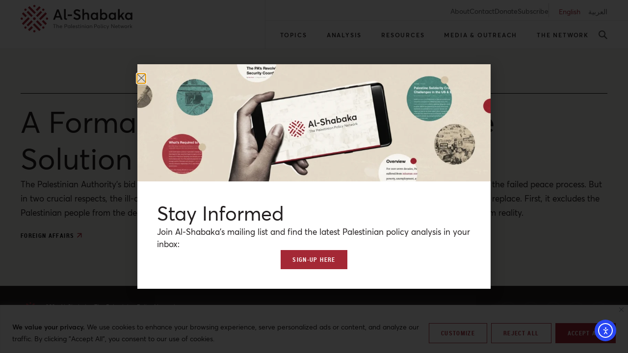

--- FILE ---
content_type: text/html; charset=UTF-8
request_url: https://al-shabaka.org/news/a-formal-funeral-for-the-two-state-solution/
body_size: 49735
content:
<!doctype html>
<html lang="en-US">
<head>
	<meta charset="UTF-8">
	<meta name="viewport" content="width=device-width, initial-scale=1">
	<link rel="profile" href="https://gmpg.org/xfn/11">
	<meta name='robots' content='index, follow, max-image-preview:large, max-snippet:-1, max-video-preview:-1' />

	<!-- This site is optimized with the Yoast SEO plugin v26.7 - https://yoast.com/wordpress/plugins/seo/ -->
	<title>A Formal Funeral for the Two-State Solution</title>
	<link rel="canonical" href="https://al-shabaka.org/news/a-formal-funeral-for-the-two-state-solution/" />
	<meta property="og:locale" content="en_US" />
	<meta property="og:type" content="article" />
	<meta property="og:title" content="A Formal Funeral for the Two-State Solution" />
	<meta property="og:description" content="The Palestinian Authority&#039;s bid to the United Nations for Palestinian statehood is, at least in theory, supposed to circumvent the failed peace process. But in two crucial respects, the ill-conceived gambit actually makes things worse, amplifying the flaws of the process it seeks to replace. First, it excludes the Palestinian people from the decision-making process. And second, it entirely disconnects the discourse about statehood from reality." />
	<meta property="og:url" content="https://al-shabaka.org/news/a-formal-funeral-for-the-two-state-solution/" />
	<meta property="og:site_name" content="Al-Shabaka" />
	<meta property="article:publisher" content="https://www.facebook.com/alShabakaPalestinianPolicyNetwork" />
	<meta property="article:modified_time" content="2024-04-03T10:33:04+00:00" />
	<meta property="og:image" content="https://al-shabaka.org/wp-content/uploads/2022/11/base.png" />
	<meta property="og:image:width" content="1200" />
	<meta property="og:image:height" content="900" />
	<meta property="og:image:type" content="image/png" />
	<meta name="twitter:card" content="summary_large_image" />
	<meta name="twitter:image" content="https://al-shabaka.org/wp-content/uploads/2022/11/base.png" />
	<meta name="twitter:site" content="@AlShabaka" />
	<script type="application/ld+json" class="yoast-schema-graph">{"@context":"https://schema.org","@graph":[{"@type":"WebPage","@id":"https://al-shabaka.org/news/a-formal-funeral-for-the-two-state-solution/","url":"https://al-shabaka.org/news/a-formal-funeral-for-the-two-state-solution/","name":"A Formal Funeral for the Two-State Solution","isPartOf":{"@id":"https://al-shabaka.org/#website"},"datePublished":"2011-09-19T02:44:58+00:00","dateModified":"2024-04-03T10:33:04+00:00","breadcrumb":{"@id":"https://al-shabaka.org/news/a-formal-funeral-for-the-two-state-solution/#breadcrumb"},"inLanguage":"en-US","potentialAction":[{"@type":"ReadAction","target":["https://al-shabaka.org/news/a-formal-funeral-for-the-two-state-solution/"]}]},{"@type":"BreadcrumbList","@id":"https://al-shabaka.org/news/a-formal-funeral-for-the-two-state-solution/#breadcrumb","itemListElement":[{"@type":"ListItem","position":1,"name":"Home","item":"https://al-shabaka.org/"},{"@type":"ListItem","position":2,"name":"A Formal Funeral for the Two-State Solution"}]},{"@type":"WebSite","@id":"https://al-shabaka.org/#website","url":"https://al-shabaka.org/","name":"Al-Shabaka","description":"The Palestinian Policy Network.","publisher":{"@id":"https://al-shabaka.org/#organization"},"potentialAction":[{"@type":"SearchAction","target":{"@type":"EntryPoint","urlTemplate":"https://al-shabaka.org/?s={search_term_string}"},"query-input":{"@type":"PropertyValueSpecification","valueRequired":true,"valueName":"search_term_string"}}],"inLanguage":"en-US"},{"@type":"Organization","@id":"https://al-shabaka.org/#organization","name":"Al-Shabaka: The Palestinian Policy Network","url":"https://al-shabaka.org/","logo":{"@type":"ImageObject","inLanguage":"en-US","@id":"https://al-shabaka.org/#/schema/logo/image/","url":"https://al-shabaka.org/wp-content/uploads/2022/12/al-shabaka_logo.svg","contentUrl":"https://al-shabaka.org/wp-content/uploads/2022/12/al-shabaka_logo.svg","width":260,"height":64,"caption":"Al-Shabaka: The Palestinian Policy Network"},"image":{"@id":"https://al-shabaka.org/#/schema/logo/image/"},"sameAs":["https://www.facebook.com/alShabakaPalestinianPolicyNetwork","https://x.com/AlShabaka","https://www.instagram.com/al.shabaka","https://www.youtube.com/@AlshabakaOrgNetwork","https://www.linkedin.com/company/al-shabaka"]}]}</script>
	<!-- / Yoast SEO plugin. -->


<link rel='dns-prefetch' href='//cdn.elementor.com' />
<link rel="alternate" title="oEmbed (JSON)" type="application/json+oembed" href="https://al-shabaka.org/wp-json/oembed/1.0/embed?url=https%3A%2F%2Fal-shabaka.org%2Fnews%2Fa-formal-funeral-for-the-two-state-solution%2F&#038;lang=en" />
<link rel="alternate" title="oEmbed (XML)" type="text/xml+oembed" href="https://al-shabaka.org/wp-json/oembed/1.0/embed?url=https%3A%2F%2Fal-shabaka.org%2Fnews%2Fa-formal-funeral-for-the-two-state-solution%2F&#038;format=xml&#038;lang=en" />
<style id='wp-img-auto-sizes-contain-inline-css' type='text/css'>
img:is([sizes=auto i],[sizes^="auto," i]){contain-intrinsic-size:3000px 1500px}
/*# sourceURL=wp-img-auto-sizes-contain-inline-css */
</style>
<link rel='stylesheet' id='wp-block-library-css' href='https://al-shabaka.org/wp-includes/css/dist/block-library/style.min.css?ver=6.9' type='text/css' media='all' />
<style id='classic-theme-styles-inline-css' type='text/css'>
/*! This file is auto-generated */
.wp-block-button__link{color:#fff;background-color:#32373c;border-radius:9999px;box-shadow:none;text-decoration:none;padding:calc(.667em + 2px) calc(1.333em + 2px);font-size:1.125em}.wp-block-file__button{background:#32373c;color:#fff;text-decoration:none}
/*# sourceURL=/wp-includes/css/classic-themes.min.css */
</style>
<style id='global-styles-inline-css' type='text/css'>
:root{--wp--preset--aspect-ratio--square: 1;--wp--preset--aspect-ratio--4-3: 4/3;--wp--preset--aspect-ratio--3-4: 3/4;--wp--preset--aspect-ratio--3-2: 3/2;--wp--preset--aspect-ratio--2-3: 2/3;--wp--preset--aspect-ratio--16-9: 16/9;--wp--preset--aspect-ratio--9-16: 9/16;--wp--preset--color--black: #000000;--wp--preset--color--cyan-bluish-gray: #abb8c3;--wp--preset--color--white: #ffffff;--wp--preset--color--pale-pink: #f78da7;--wp--preset--color--vivid-red: #cf2e2e;--wp--preset--color--luminous-vivid-orange: #ff6900;--wp--preset--color--luminous-vivid-amber: #fcb900;--wp--preset--color--light-green-cyan: #7bdcb5;--wp--preset--color--vivid-green-cyan: #00d084;--wp--preset--color--pale-cyan-blue: #8ed1fc;--wp--preset--color--vivid-cyan-blue: #0693e3;--wp--preset--color--vivid-purple: #9b51e0;--wp--preset--gradient--vivid-cyan-blue-to-vivid-purple: linear-gradient(135deg,rgb(6,147,227) 0%,rgb(155,81,224) 100%);--wp--preset--gradient--light-green-cyan-to-vivid-green-cyan: linear-gradient(135deg,rgb(122,220,180) 0%,rgb(0,208,130) 100%);--wp--preset--gradient--luminous-vivid-amber-to-luminous-vivid-orange: linear-gradient(135deg,rgb(252,185,0) 0%,rgb(255,105,0) 100%);--wp--preset--gradient--luminous-vivid-orange-to-vivid-red: linear-gradient(135deg,rgb(255,105,0) 0%,rgb(207,46,46) 100%);--wp--preset--gradient--very-light-gray-to-cyan-bluish-gray: linear-gradient(135deg,rgb(238,238,238) 0%,rgb(169,184,195) 100%);--wp--preset--gradient--cool-to-warm-spectrum: linear-gradient(135deg,rgb(74,234,220) 0%,rgb(151,120,209) 20%,rgb(207,42,186) 40%,rgb(238,44,130) 60%,rgb(251,105,98) 80%,rgb(254,248,76) 100%);--wp--preset--gradient--blush-light-purple: linear-gradient(135deg,rgb(255,206,236) 0%,rgb(152,150,240) 100%);--wp--preset--gradient--blush-bordeaux: linear-gradient(135deg,rgb(254,205,165) 0%,rgb(254,45,45) 50%,rgb(107,0,62) 100%);--wp--preset--gradient--luminous-dusk: linear-gradient(135deg,rgb(255,203,112) 0%,rgb(199,81,192) 50%,rgb(65,88,208) 100%);--wp--preset--gradient--pale-ocean: linear-gradient(135deg,rgb(255,245,203) 0%,rgb(182,227,212) 50%,rgb(51,167,181) 100%);--wp--preset--gradient--electric-grass: linear-gradient(135deg,rgb(202,248,128) 0%,rgb(113,206,126) 100%);--wp--preset--gradient--midnight: linear-gradient(135deg,rgb(2,3,129) 0%,rgb(40,116,252) 100%);--wp--preset--font-size--small: 13px;--wp--preset--font-size--medium: 20px;--wp--preset--font-size--large: 36px;--wp--preset--font-size--x-large: 42px;--wp--preset--spacing--20: 0.44rem;--wp--preset--spacing--30: 0.67rem;--wp--preset--spacing--40: 1rem;--wp--preset--spacing--50: 1.5rem;--wp--preset--spacing--60: 2.25rem;--wp--preset--spacing--70: 3.38rem;--wp--preset--spacing--80: 5.06rem;--wp--preset--shadow--natural: 6px 6px 9px rgba(0, 0, 0, 0.2);--wp--preset--shadow--deep: 12px 12px 50px rgba(0, 0, 0, 0.4);--wp--preset--shadow--sharp: 6px 6px 0px rgba(0, 0, 0, 0.2);--wp--preset--shadow--outlined: 6px 6px 0px -3px rgb(255, 255, 255), 6px 6px rgb(0, 0, 0);--wp--preset--shadow--crisp: 6px 6px 0px rgb(0, 0, 0);}:where(.is-layout-flex){gap: 0.5em;}:where(.is-layout-grid){gap: 0.5em;}body .is-layout-flex{display: flex;}.is-layout-flex{flex-wrap: wrap;align-items: center;}.is-layout-flex > :is(*, div){margin: 0;}body .is-layout-grid{display: grid;}.is-layout-grid > :is(*, div){margin: 0;}:where(.wp-block-columns.is-layout-flex){gap: 2em;}:where(.wp-block-columns.is-layout-grid){gap: 2em;}:where(.wp-block-post-template.is-layout-flex){gap: 1.25em;}:where(.wp-block-post-template.is-layout-grid){gap: 1.25em;}.has-black-color{color: var(--wp--preset--color--black) !important;}.has-cyan-bluish-gray-color{color: var(--wp--preset--color--cyan-bluish-gray) !important;}.has-white-color{color: var(--wp--preset--color--white) !important;}.has-pale-pink-color{color: var(--wp--preset--color--pale-pink) !important;}.has-vivid-red-color{color: var(--wp--preset--color--vivid-red) !important;}.has-luminous-vivid-orange-color{color: var(--wp--preset--color--luminous-vivid-orange) !important;}.has-luminous-vivid-amber-color{color: var(--wp--preset--color--luminous-vivid-amber) !important;}.has-light-green-cyan-color{color: var(--wp--preset--color--light-green-cyan) !important;}.has-vivid-green-cyan-color{color: var(--wp--preset--color--vivid-green-cyan) !important;}.has-pale-cyan-blue-color{color: var(--wp--preset--color--pale-cyan-blue) !important;}.has-vivid-cyan-blue-color{color: var(--wp--preset--color--vivid-cyan-blue) !important;}.has-vivid-purple-color{color: var(--wp--preset--color--vivid-purple) !important;}.has-black-background-color{background-color: var(--wp--preset--color--black) !important;}.has-cyan-bluish-gray-background-color{background-color: var(--wp--preset--color--cyan-bluish-gray) !important;}.has-white-background-color{background-color: var(--wp--preset--color--white) !important;}.has-pale-pink-background-color{background-color: var(--wp--preset--color--pale-pink) !important;}.has-vivid-red-background-color{background-color: var(--wp--preset--color--vivid-red) !important;}.has-luminous-vivid-orange-background-color{background-color: var(--wp--preset--color--luminous-vivid-orange) !important;}.has-luminous-vivid-amber-background-color{background-color: var(--wp--preset--color--luminous-vivid-amber) !important;}.has-light-green-cyan-background-color{background-color: var(--wp--preset--color--light-green-cyan) !important;}.has-vivid-green-cyan-background-color{background-color: var(--wp--preset--color--vivid-green-cyan) !important;}.has-pale-cyan-blue-background-color{background-color: var(--wp--preset--color--pale-cyan-blue) !important;}.has-vivid-cyan-blue-background-color{background-color: var(--wp--preset--color--vivid-cyan-blue) !important;}.has-vivid-purple-background-color{background-color: var(--wp--preset--color--vivid-purple) !important;}.has-black-border-color{border-color: var(--wp--preset--color--black) !important;}.has-cyan-bluish-gray-border-color{border-color: var(--wp--preset--color--cyan-bluish-gray) !important;}.has-white-border-color{border-color: var(--wp--preset--color--white) !important;}.has-pale-pink-border-color{border-color: var(--wp--preset--color--pale-pink) !important;}.has-vivid-red-border-color{border-color: var(--wp--preset--color--vivid-red) !important;}.has-luminous-vivid-orange-border-color{border-color: var(--wp--preset--color--luminous-vivid-orange) !important;}.has-luminous-vivid-amber-border-color{border-color: var(--wp--preset--color--luminous-vivid-amber) !important;}.has-light-green-cyan-border-color{border-color: var(--wp--preset--color--light-green-cyan) !important;}.has-vivid-green-cyan-border-color{border-color: var(--wp--preset--color--vivid-green-cyan) !important;}.has-pale-cyan-blue-border-color{border-color: var(--wp--preset--color--pale-cyan-blue) !important;}.has-vivid-cyan-blue-border-color{border-color: var(--wp--preset--color--vivid-cyan-blue) !important;}.has-vivid-purple-border-color{border-color: var(--wp--preset--color--vivid-purple) !important;}.has-vivid-cyan-blue-to-vivid-purple-gradient-background{background: var(--wp--preset--gradient--vivid-cyan-blue-to-vivid-purple) !important;}.has-light-green-cyan-to-vivid-green-cyan-gradient-background{background: var(--wp--preset--gradient--light-green-cyan-to-vivid-green-cyan) !important;}.has-luminous-vivid-amber-to-luminous-vivid-orange-gradient-background{background: var(--wp--preset--gradient--luminous-vivid-amber-to-luminous-vivid-orange) !important;}.has-luminous-vivid-orange-to-vivid-red-gradient-background{background: var(--wp--preset--gradient--luminous-vivid-orange-to-vivid-red) !important;}.has-very-light-gray-to-cyan-bluish-gray-gradient-background{background: var(--wp--preset--gradient--very-light-gray-to-cyan-bluish-gray) !important;}.has-cool-to-warm-spectrum-gradient-background{background: var(--wp--preset--gradient--cool-to-warm-spectrum) !important;}.has-blush-light-purple-gradient-background{background: var(--wp--preset--gradient--blush-light-purple) !important;}.has-blush-bordeaux-gradient-background{background: var(--wp--preset--gradient--blush-bordeaux) !important;}.has-luminous-dusk-gradient-background{background: var(--wp--preset--gradient--luminous-dusk) !important;}.has-pale-ocean-gradient-background{background: var(--wp--preset--gradient--pale-ocean) !important;}.has-electric-grass-gradient-background{background: var(--wp--preset--gradient--electric-grass) !important;}.has-midnight-gradient-background{background: var(--wp--preset--gradient--midnight) !important;}.has-small-font-size{font-size: var(--wp--preset--font-size--small) !important;}.has-medium-font-size{font-size: var(--wp--preset--font-size--medium) !important;}.has-large-font-size{font-size: var(--wp--preset--font-size--large) !important;}.has-x-large-font-size{font-size: var(--wp--preset--font-size--x-large) !important;}
:where(.wp-block-post-template.is-layout-flex){gap: 1.25em;}:where(.wp-block-post-template.is-layout-grid){gap: 1.25em;}
:where(.wp-block-term-template.is-layout-flex){gap: 1.25em;}:where(.wp-block-term-template.is-layout-grid){gap: 1.25em;}
:where(.wp-block-columns.is-layout-flex){gap: 2em;}:where(.wp-block-columns.is-layout-grid){gap: 2em;}
:root :where(.wp-block-pullquote){font-size: 1.5em;line-height: 1.6;}
/*# sourceURL=global-styles-inline-css */
</style>
<link rel='stylesheet' id='bcct_style-css' href='https://al-shabaka.org/wp-content/plugins/better-click-to-tweet/assets/css/styles.css?ver=3.0' type='text/css' media='all' />
<link rel='stylesheet' id='crp-public-css' href='https://al-shabaka.org/wp-content/plugins/custom-related-posts/dist/public.css?ver=1.8.0' type='text/css' media='all' />
<link rel='stylesheet' id='megamenu-css' href='https://al-shabaka.org/wp-content/uploads/maxmegamenu/style_en_us.css?ver=18b916' type='text/css' media='all' />
<link rel='stylesheet' id='dashicons-css' href='https://al-shabaka.org/wp-includes/css/dashicons.min.css?ver=6.9' type='text/css' media='all' />
<link rel='stylesheet' id='ea11y-widget-fonts-css' href='https://al-shabaka.org/wp-content/plugins/pojo-accessibility/assets/build/fonts.css?ver=3.9.1' type='text/css' media='all' />
<link rel='stylesheet' id='ea11y-skip-link-css' href='https://al-shabaka.org/wp-content/plugins/pojo-accessibility/assets/build/skip-link.css?ver=3.9.1' type='text/css' media='all' />
<link rel='stylesheet' id='elementor-frontend-css' href='https://al-shabaka.org/wp-content/plugins/elementor/assets/css/frontend.min.css?ver=3.34.1' type='text/css' media='all' />
<link rel='stylesheet' id='widget-icon-list-css' href='https://al-shabaka.org/wp-content/plugins/elementor/assets/css/widget-icon-list.min.css?ver=3.34.1' type='text/css' media='all' />
<link rel='stylesheet' id='e-animation-fadeIn-css' href='https://al-shabaka.org/wp-content/plugins/elementor/assets/lib/animations/styles/fadeIn.min.css?ver=3.34.1' type='text/css' media='all' />
<link rel='stylesheet' id='swiper-css' href='https://al-shabaka.org/wp-content/plugins/elementor/assets/lib/swiper/v8/css/swiper.min.css?ver=8.4.5' type='text/css' media='all' />
<link rel='stylesheet' id='e-swiper-css' href='https://al-shabaka.org/wp-content/plugins/elementor/assets/css/conditionals/e-swiper.min.css?ver=3.34.1' type='text/css' media='all' />
<link rel='stylesheet' id='e-sticky-css' href='https://al-shabaka.org/wp-content/plugins/elementor-pro/assets/css/modules/sticky.min.css?ver=3.34.0' type='text/css' media='all' />
<link rel='stylesheet' id='widget-heading-css' href='https://al-shabaka.org/wp-content/plugins/elementor/assets/css/widget-heading.min.css?ver=3.34.1' type='text/css' media='all' />
<link rel='stylesheet' id='widget-social-icons-css' href='https://al-shabaka.org/wp-content/plugins/elementor/assets/css/widget-social-icons.min.css?ver=3.34.1' type='text/css' media='all' />
<link rel='stylesheet' id='e-apple-webkit-css' href='https://al-shabaka.org/wp-content/plugins/elementor/assets/css/conditionals/apple-webkit.min.css?ver=3.34.1' type='text/css' media='all' />
<link rel='stylesheet' id='widget-divider-css' href='https://al-shabaka.org/wp-content/plugins/elementor/assets/css/widget-divider.min.css?ver=3.34.1' type='text/css' media='all' />
<link rel='stylesheet' id='widget-image-css' href='https://al-shabaka.org/wp-content/plugins/elementor/assets/css/widget-image.min.css?ver=3.34.1' type='text/css' media='all' />
<link rel='stylesheet' id='e-popup-css' href='https://al-shabaka.org/wp-content/plugins/elementor-pro/assets/css/conditionals/popup.min.css?ver=3.34.0' type='text/css' media='all' />
<link rel='stylesheet' id='widget-nav-menu-css' href='https://al-shabaka.org/wp-content/plugins/elementor-pro/assets/css/widget-nav-menu.min.css?ver=3.34.0' type='text/css' media='all' />
<link rel='stylesheet' id='widget-spacer-css' href='https://al-shabaka.org/wp-content/plugins/elementor/assets/css/widget-spacer.min.css?ver=3.34.1' type='text/css' media='all' />
<link rel='stylesheet' id='e-animation-slideInLeft-css' href='https://al-shabaka.org/wp-content/plugins/elementor/assets/lib/animations/styles/slideInLeft.min.css?ver=3.34.1' type='text/css' media='all' />
<link rel='stylesheet' id='widget-search-form-css' href='https://al-shabaka.org/wp-content/plugins/elementor-pro/assets/css/widget-search-form.min.css?ver=3.34.0' type='text/css' media='all' />
<link rel='stylesheet' id='elementor-icons-shared-0-css' href='https://al-shabaka.org/wp-content/plugins/elementor/assets/lib/font-awesome/css/fontawesome.min.css?ver=5.15.3' type='text/css' media='all' />
<link rel='stylesheet' id='elementor-icons-fa-solid-css' href='https://al-shabaka.org/wp-content/plugins/elementor/assets/lib/font-awesome/css/solid.min.css?ver=5.15.3' type='text/css' media='all' />
<link rel='stylesheet' id='e-animation-slideInDown-css' href='https://al-shabaka.org/wp-content/plugins/elementor/assets/lib/animations/styles/slideInDown.min.css?ver=3.34.1' type='text/css' media='all' />
<link rel='stylesheet' id='elementor-icons-css' href='https://al-shabaka.org/wp-content/plugins/elementor/assets/lib/eicons/css/elementor-icons.min.css?ver=5.45.0' type='text/css' media='all' />
<link rel='stylesheet' id='elementor-post-9-css' href='https://al-shabaka.org/wp-content/uploads/elementor/css/post-9.css?ver=1768544562' type='text/css' media='all' />
<link rel='stylesheet' id='cpel-language-switcher-css' href='https://al-shabaka.org/wp-content/plugins/connect-polylang-elementor/assets/css/language-switcher.min.css?ver=2.5.5' type='text/css' media='all' />
<link rel='stylesheet' id='jet-engine-frontend-css' href='https://al-shabaka.org/wp-content/plugins/jet-engine/assets/css/frontend.css?ver=3.8.2.1' type='text/css' media='all' />
<link rel='stylesheet' id='elementor-post-131-css' href='https://al-shabaka.org/wp-content/uploads/elementor/css/post-131.css?ver=1768544561' type='text/css' media='all' />
<link rel='stylesheet' id='elementor-post-189-css' href='https://al-shabaka.org/wp-content/uploads/elementor/css/post-189.css?ver=1768544561' type='text/css' media='all' />
<link rel='stylesheet' id='elementor-post-36365-css' href='https://al-shabaka.org/wp-content/uploads/elementor/css/post-36365.css?ver=1768544590' type='text/css' media='all' />
<link rel='stylesheet' id='elementor-post-24217-css' href='https://al-shabaka.org/wp-content/uploads/elementor/css/post-24217.css?ver=1768544561' type='text/css' media='all' />
<link rel='stylesheet' id='elementor-post-802-css' href='https://al-shabaka.org/wp-content/uploads/elementor/css/post-802.css?ver=1768544561' type='text/css' media='all' />
<link rel='stylesheet' id='elementor-post-732-css' href='https://al-shabaka.org/wp-content/uploads/elementor/css/post-732.css?ver=1768544561' type='text/css' media='all' />
<link rel='stylesheet' id='elementor-icons-fa-brands-css' href='https://al-shabaka.org/wp-content/plugins/elementor/assets/lib/font-awesome/css/brands.min.css?ver=5.15.3' type='text/css' media='all' />
<link rel='stylesheet' id='elementor-icons-baseicon-2-css' href='https://al-shabaka.org/wp-content/uploads/elementor/custom-icons/baseicon-2/style.css?ver=1.0.0' type='text/css' media='all' />
<script type="text/javascript" id="cookie-law-info-js-extra">
/* <![CDATA[ */
var _ckyConfig = {"_ipData":[],"_assetsURL":"https://al-shabaka.org/wp-content/plugins/cookie-law-info/lite/frontend/images/","_publicURL":"https://al-shabaka.org","_expiry":"365","_categories":[{"name":"Necessary","slug":"necessary","isNecessary":true,"ccpaDoNotSell":true,"cookies":[],"active":true,"defaultConsent":{"gdpr":true,"ccpa":true}},{"name":"Functional","slug":"functional","isNecessary":false,"ccpaDoNotSell":true,"cookies":[],"active":true,"defaultConsent":{"gdpr":false,"ccpa":false}},{"name":"Analytics","slug":"analytics","isNecessary":false,"ccpaDoNotSell":true,"cookies":[],"active":true,"defaultConsent":{"gdpr":false,"ccpa":false}},{"name":"Performance","slug":"performance","isNecessary":false,"ccpaDoNotSell":true,"cookies":[],"active":true,"defaultConsent":{"gdpr":false,"ccpa":false}},{"name":"Advertisement","slug":"advertisement","isNecessary":false,"ccpaDoNotSell":true,"cookies":[],"active":true,"defaultConsent":{"gdpr":false,"ccpa":false}}],"_activeLaw":"gdpr","_rootDomain":"","_block":"1","_showBanner":"1","_bannerConfig":{"settings":{"type":"banner","preferenceCenterType":"popup","position":"bottom","applicableLaw":"gdpr"},"behaviours":{"reloadBannerOnAccept":false,"loadAnalyticsByDefault":false,"animations":{"onLoad":"animate","onHide":"sticky"}},"config":{"revisitConsent":{"status":false,"tag":"revisit-consent","position":"bottom-left","meta":{"url":"#"},"styles":{"background-color":"#A42835"},"elements":{"title":{"type":"text","tag":"revisit-consent-title","status":true,"styles":{"color":"#0056a7"}}}},"preferenceCenter":{"toggle":{"status":true,"tag":"detail-category-toggle","type":"toggle","states":{"active":{"styles":{"background-color":"#1863DC"}},"inactive":{"styles":{"background-color":"#D0D5D2"}}}}},"categoryPreview":{"status":false,"toggle":{"status":true,"tag":"detail-category-preview-toggle","type":"toggle","states":{"active":{"styles":{"background-color":"#1863DC"}},"inactive":{"styles":{"background-color":"#D0D5D2"}}}}},"videoPlaceholder":{"status":true,"styles":{"background-color":"#231F20","border-color":"#231F20","color":"#ffffff"}},"readMore":{"status":false,"tag":"readmore-button","type":"link","meta":{"noFollow":true,"newTab":true},"styles":{"color":"#231F20","background-color":"transparent","border-color":"transparent"}},"showMore":{"status":true,"tag":"show-desc-button","type":"button","styles":{"color":"#1863DC"}},"showLess":{"status":true,"tag":"hide-desc-button","type":"button","styles":{"color":"#1863DC"}},"alwaysActive":{"status":true,"tag":"always-active","styles":{"color":"#008000"}},"manualLinks":{"status":true,"tag":"manual-links","type":"link","styles":{"color":"#1863DC"}},"auditTable":{"status":true},"optOption":{"status":true,"toggle":{"status":true,"tag":"optout-option-toggle","type":"toggle","states":{"active":{"styles":{"background-color":"#1863dc"}},"inactive":{"styles":{"background-color":"#FFFFFF"}}}}}}},"_version":"3.3.9.1","_logConsent":"1","_tags":[{"tag":"accept-button","styles":{"color":"#FFFFFF","background-color":"#A42835","border-color":"#A42835"}},{"tag":"reject-button","styles":{"color":"#A42835","background-color":"#FFFFFF","border-color":"#A42835"}},{"tag":"settings-button","styles":{"color":"#A42835","background-color":"#FFFFFF","border-color":"#A42835"}},{"tag":"readmore-button","styles":{"color":"#231F20","background-color":"transparent","border-color":"transparent"}},{"tag":"donotsell-button","styles":{"color":"#1863DC","background-color":"transparent","border-color":"transparent"}},{"tag":"show-desc-button","styles":{"color":"#1863DC"}},{"tag":"hide-desc-button","styles":{"color":"#1863DC"}},{"tag":"cky-always-active","styles":[]},{"tag":"cky-link","styles":[]},{"tag":"accept-button","styles":{"color":"#FFFFFF","background-color":"#A42835","border-color":"#A42835"}},{"tag":"revisit-consent","styles":{"background-color":"#A42835"}}],"_shortCodes":[{"key":"cky_readmore","content":"\u003Ca href=\"#\" class=\"cky-policy\" aria-label=\"Cookie Policy\" target=\"_blank\" rel=\"noopener\" data-cky-tag=\"readmore-button\"\u003ECookie Policy\u003C/a\u003E","tag":"readmore-button","status":false,"attributes":{"rel":"nofollow","target":"_blank"}},{"key":"cky_show_desc","content":"\u003Cbutton class=\"cky-show-desc-btn\" data-cky-tag=\"show-desc-button\" aria-label=\"Show more\"\u003EShow more\u003C/button\u003E","tag":"show-desc-button","status":true,"attributes":[]},{"key":"cky_hide_desc","content":"\u003Cbutton class=\"cky-show-desc-btn\" data-cky-tag=\"hide-desc-button\" aria-label=\"Show less\"\u003EShow less\u003C/button\u003E","tag":"hide-desc-button","status":true,"attributes":[]},{"key":"cky_optout_show_desc","content":"[cky_optout_show_desc]","tag":"optout-show-desc-button","status":true,"attributes":[]},{"key":"cky_optout_hide_desc","content":"[cky_optout_hide_desc]","tag":"optout-hide-desc-button","status":true,"attributes":[]},{"key":"cky_category_toggle_label","content":"[cky_{{status}}_category_label] [cky_preference_{{category_slug}}_title]","tag":"","status":true,"attributes":[]},{"key":"cky_enable_category_label","content":"Enable","tag":"","status":true,"attributes":[]},{"key":"cky_disable_category_label","content":"Disable","tag":"","status":true,"attributes":[]},{"key":"cky_video_placeholder","content":"\u003Cdiv class=\"video-placeholder-normal\" data-cky-tag=\"video-placeholder\" id=\"[UNIQUEID]\"\u003E\u003Cp class=\"video-placeholder-text-normal\" data-cky-tag=\"placeholder-title\"\u003EPlease accept cookies to access this content\u003C/p\u003E\u003C/div\u003E","tag":"","status":true,"attributes":[]},{"key":"cky_enable_optout_label","content":"Enable","tag":"","status":true,"attributes":[]},{"key":"cky_disable_optout_label","content":"Disable","tag":"","status":true,"attributes":[]},{"key":"cky_optout_toggle_label","content":"[cky_{{status}}_optout_label] [cky_optout_option_title]","tag":"","status":true,"attributes":[]},{"key":"cky_optout_option_title","content":"Do Not Sell or Share My Personal Information","tag":"","status":true,"attributes":[]},{"key":"cky_optout_close_label","content":"Close","tag":"","status":true,"attributes":[]},{"key":"cky_preference_close_label","content":"Close","tag":"","status":true,"attributes":[]}],"_rtl":"","_language":"en","_providersToBlock":[]};
var _ckyStyles = {"css":".cky-overlay{background: #000000; opacity: 0.4; position: fixed; top: 0; left: 0; width: 100%; height: 100%; z-index: 99999999;}.cky-hide{display: none;}.cky-btn-revisit-wrapper{display: flex; align-items: center; justify-content: center; background: #0056a7; width: 45px; height: 45px; border-radius: 50%; position: fixed; z-index: 999999; cursor: pointer;}.cky-revisit-bottom-left{bottom: 15px; left: 15px;}.cky-revisit-bottom-right{bottom: 15px; right: 15px;}.cky-btn-revisit-wrapper .cky-btn-revisit{display: flex; align-items: center; justify-content: center; background: none; border: none; cursor: pointer; position: relative; margin: 0; padding: 0;}.cky-btn-revisit-wrapper .cky-btn-revisit img{max-width: fit-content; margin: 0; height: 30px; width: 30px;}.cky-revisit-bottom-left:hover::before{content: attr(data-tooltip); position: absolute; background: #4e4b66; color: #ffffff; left: calc(100% + 7px); font-size: 12px; line-height: 16px; width: max-content; padding: 4px 8px; border-radius: 4px;}.cky-revisit-bottom-left:hover::after{position: absolute; content: \"\"; border: 5px solid transparent; left: calc(100% + 2px); border-left-width: 0; border-right-color: #4e4b66;}.cky-revisit-bottom-right:hover::before{content: attr(data-tooltip); position: absolute; background: #4e4b66; color: #ffffff; right: calc(100% + 7px); font-size: 12px; line-height: 16px; width: max-content; padding: 4px 8px; border-radius: 4px;}.cky-revisit-bottom-right:hover::after{position: absolute; content: \"\"; border: 5px solid transparent; right: calc(100% + 2px); border-right-width: 0; border-left-color: #4e4b66;}.cky-revisit-hide{display: none;}.cky-consent-container{position: fixed; width: 100%; box-sizing: border-box; z-index: 9999999;}.cky-consent-container .cky-consent-bar{background: #ffffff; border: 1px solid; padding: 16.5px 24px; box-shadow: 0 -1px 10px 0 #acabab4d;}.cky-banner-bottom{bottom: 0; left: 0;}.cky-banner-top{top: 0; left: 0;}.cky-custom-brand-logo-wrapper .cky-custom-brand-logo{width: 100px; height: auto; margin: 0 0 12px 0;}.cky-notice .cky-title{color: #212121; font-weight: 700; font-size: 18px; line-height: 24px; margin: 0 0 12px 0;}.cky-notice-group{display: flex; justify-content: space-between; align-items: center; font-size: 14px; line-height: 24px; font-weight: 400;}.cky-notice-des *,.cky-preference-content-wrapper *,.cky-accordion-header-des *,.cky-gpc-wrapper .cky-gpc-desc *{font-size: 14px;}.cky-notice-des{color: #212121; font-size: 14px; line-height: 24px; font-weight: 400;}.cky-notice-des img{height: 25px; width: 25px;}.cky-consent-bar .cky-notice-des p,.cky-gpc-wrapper .cky-gpc-desc p,.cky-preference-body-wrapper .cky-preference-content-wrapper p,.cky-accordion-header-wrapper .cky-accordion-header-des p,.cky-cookie-des-table li div:last-child p{color: inherit; margin-top: 0; overflow-wrap: break-word;}.cky-notice-des P:last-child,.cky-preference-content-wrapper p:last-child,.cky-cookie-des-table li div:last-child p:last-child,.cky-gpc-wrapper .cky-gpc-desc p:last-child{margin-bottom: 0;}.cky-notice-des a.cky-policy,.cky-notice-des button.cky-policy{font-size: 14px; color: #1863dc; white-space: nowrap; cursor: pointer; background: transparent; border: 1px solid; text-decoration: underline;}.cky-notice-des button.cky-policy{padding: 0;}.cky-notice-des a.cky-policy:focus-visible,.cky-notice-des button.cky-policy:focus-visible,.cky-preference-content-wrapper .cky-show-desc-btn:focus-visible,.cky-accordion-header .cky-accordion-btn:focus-visible,.cky-preference-header .cky-btn-close:focus-visible,.cky-switch input[type=\"checkbox\"]:focus-visible,.cky-footer-wrapper a:focus-visible,.cky-btn:focus-visible{outline: 2px solid #1863dc; outline-offset: 2px;}.cky-btn:focus:not(:focus-visible),.cky-accordion-header .cky-accordion-btn:focus:not(:focus-visible),.cky-preference-content-wrapper .cky-show-desc-btn:focus:not(:focus-visible),.cky-btn-revisit-wrapper .cky-btn-revisit:focus:not(:focus-visible),.cky-preference-header .cky-btn-close:focus:not(:focus-visible),.cky-consent-bar .cky-banner-btn-close:focus:not(:focus-visible){outline: 0;}button.cky-show-desc-btn:not(:hover):not(:active){color: #1863dc; background: transparent;}button.cky-accordion-btn:not(:hover):not(:active),button.cky-banner-btn-close:not(:hover):not(:active),button.cky-btn-close:not(:hover):not(:active),button.cky-btn-revisit:not(:hover):not(:active){background: transparent;}.cky-consent-bar button:hover,.cky-modal.cky-modal-open button:hover,.cky-consent-bar button:focus,.cky-modal.cky-modal-open button:focus{text-decoration: none;}.cky-notice-btn-wrapper{display: flex; justify-content: center; align-items: center; margin-left: 15px;}.cky-notice-btn-wrapper .cky-btn{text-shadow: none; box-shadow: none;}.cky-btn{font-size: 14px; font-family: inherit; line-height: 24px; padding: 8px 27px; font-weight: 500; margin: 0 8px 0 0; border-radius: 2px; white-space: nowrap; cursor: pointer; text-align: center; text-transform: none; min-height: 0;}.cky-btn:hover{opacity: 0.8;}.cky-btn-customize{color: #1863dc; background: transparent; border: 2px solid #1863dc;}.cky-btn-reject{color: #1863dc; background: transparent; border: 2px solid #1863dc;}.cky-btn-accept{background: #1863dc; color: #ffffff; border: 2px solid #1863dc;}.cky-btn:last-child{margin-right: 0;}@media (max-width: 768px){.cky-notice-group{display: block;}.cky-notice-btn-wrapper{margin-left: 0;}.cky-notice-btn-wrapper .cky-btn{flex: auto; max-width: 100%; margin-top: 10px; white-space: unset;}}@media (max-width: 576px){.cky-notice-btn-wrapper{flex-direction: column;}.cky-custom-brand-logo-wrapper, .cky-notice .cky-title, .cky-notice-des, .cky-notice-btn-wrapper{padding: 0 28px;}.cky-consent-container .cky-consent-bar{padding: 16.5px 0;}.cky-notice-des{max-height: 40vh; overflow-y: scroll;}.cky-notice-btn-wrapper .cky-btn{width: 100%; padding: 8px; margin-right: 0;}.cky-notice-btn-wrapper .cky-btn-accept{order: 1;}.cky-notice-btn-wrapper .cky-btn-reject{order: 3;}.cky-notice-btn-wrapper .cky-btn-customize{order: 2;}}@media (max-width: 425px){.cky-custom-brand-logo-wrapper, .cky-notice .cky-title, .cky-notice-des, .cky-notice-btn-wrapper{padding: 0 24px;}.cky-notice-btn-wrapper{flex-direction: column;}.cky-btn{width: 100%; margin: 10px 0 0 0;}.cky-notice-btn-wrapper .cky-btn-customize{order: 2;}.cky-notice-btn-wrapper .cky-btn-reject{order: 3;}.cky-notice-btn-wrapper .cky-btn-accept{order: 1; margin-top: 16px;}}@media (max-width: 352px){.cky-notice .cky-title{font-size: 16px;}.cky-notice-des *{font-size: 12px;}.cky-notice-des, .cky-btn{font-size: 12px;}}.cky-modal.cky-modal-open{display: flex; visibility: visible; -webkit-transform: translate(-50%, -50%); -moz-transform: translate(-50%, -50%); -ms-transform: translate(-50%, -50%); -o-transform: translate(-50%, -50%); transform: translate(-50%, -50%); top: 50%; left: 50%; transition: all 1s ease;}.cky-modal{box-shadow: 0 32px 68px rgba(0, 0, 0, 0.3); margin: 0 auto; position: fixed; max-width: 100%; background: #ffffff; top: 50%; box-sizing: border-box; border-radius: 6px; z-index: 999999999; color: #212121; -webkit-transform: translate(-50%, 100%); -moz-transform: translate(-50%, 100%); -ms-transform: translate(-50%, 100%); -o-transform: translate(-50%, 100%); transform: translate(-50%, 100%); visibility: hidden; transition: all 0s ease;}.cky-preference-center{max-height: 79vh; overflow: hidden; width: 845px; overflow: hidden; flex: 1 1 0; display: flex; flex-direction: column; border-radius: 6px;}.cky-preference-header{display: flex; align-items: center; justify-content: space-between; padding: 22px 24px; border-bottom: 1px solid;}.cky-preference-header .cky-preference-title{font-size: 18px; font-weight: 700; line-height: 24px;}.cky-preference-header .cky-btn-close{margin: 0; cursor: pointer; vertical-align: middle; padding: 0; background: none; border: none; width: auto; height: auto; min-height: 0; line-height: 0; text-shadow: none; box-shadow: none;}.cky-preference-header .cky-btn-close img{margin: 0; height: 10px; width: 10px;}.cky-preference-body-wrapper{padding: 0 24px; flex: 1; overflow: auto; box-sizing: border-box;}.cky-preference-content-wrapper,.cky-gpc-wrapper .cky-gpc-desc{font-size: 14px; line-height: 24px; font-weight: 400; padding: 12px 0;}.cky-preference-content-wrapper{border-bottom: 1px solid;}.cky-preference-content-wrapper img{height: 25px; width: 25px;}.cky-preference-content-wrapper .cky-show-desc-btn{font-size: 14px; font-family: inherit; color: #1863dc; text-decoration: none; line-height: 24px; padding: 0; margin: 0; white-space: nowrap; cursor: pointer; background: transparent; border-color: transparent; text-transform: none; min-height: 0; text-shadow: none; box-shadow: none;}.cky-accordion-wrapper{margin-bottom: 10px;}.cky-accordion{border-bottom: 1px solid;}.cky-accordion:last-child{border-bottom: none;}.cky-accordion .cky-accordion-item{display: flex; margin-top: 10px;}.cky-accordion .cky-accordion-body{display: none;}.cky-accordion.cky-accordion-active .cky-accordion-body{display: block; padding: 0 22px; margin-bottom: 16px;}.cky-accordion-header-wrapper{cursor: pointer; width: 100%;}.cky-accordion-item .cky-accordion-header{display: flex; justify-content: space-between; align-items: center;}.cky-accordion-header .cky-accordion-btn{font-size: 16px; font-family: inherit; color: #212121; line-height: 24px; background: none; border: none; font-weight: 700; padding: 0; margin: 0; cursor: pointer; text-transform: none; min-height: 0; text-shadow: none; box-shadow: none;}.cky-accordion-header .cky-always-active{color: #008000; font-weight: 600; line-height: 24px; font-size: 14px;}.cky-accordion-header-des{font-size: 14px; line-height: 24px; margin: 10px 0 16px 0;}.cky-accordion-chevron{margin-right: 22px; position: relative; cursor: pointer;}.cky-accordion-chevron-hide{display: none;}.cky-accordion .cky-accordion-chevron i::before{content: \"\"; position: absolute; border-right: 1.4px solid; border-bottom: 1.4px solid; border-color: inherit; height: 6px; width: 6px; -webkit-transform: rotate(-45deg); -moz-transform: rotate(-45deg); -ms-transform: rotate(-45deg); -o-transform: rotate(-45deg); transform: rotate(-45deg); transition: all 0.2s ease-in-out; top: 8px;}.cky-accordion.cky-accordion-active .cky-accordion-chevron i::before{-webkit-transform: rotate(45deg); -moz-transform: rotate(45deg); -ms-transform: rotate(45deg); -o-transform: rotate(45deg); transform: rotate(45deg);}.cky-audit-table{background: #f4f4f4; border-radius: 6px;}.cky-audit-table .cky-empty-cookies-text{color: inherit; font-size: 12px; line-height: 24px; margin: 0; padding: 10px;}.cky-audit-table .cky-cookie-des-table{font-size: 12px; line-height: 24px; font-weight: normal; padding: 15px 10px; border-bottom: 1px solid; border-bottom-color: inherit; margin: 0;}.cky-audit-table .cky-cookie-des-table:last-child{border-bottom: none;}.cky-audit-table .cky-cookie-des-table li{list-style-type: none; display: flex; padding: 3px 0;}.cky-audit-table .cky-cookie-des-table li:first-child{padding-top: 0;}.cky-cookie-des-table li div:first-child{width: 100px; font-weight: 600; word-break: break-word; word-wrap: break-word;}.cky-cookie-des-table li div:last-child{flex: 1; word-break: break-word; word-wrap: break-word; margin-left: 8px;}.cky-footer-shadow{display: block; width: 100%; height: 40px; background: linear-gradient(180deg, rgba(255, 255, 255, 0) 0%, #ffffff 100%); position: absolute; bottom: calc(100% - 1px);}.cky-footer-wrapper{position: relative;}.cky-prefrence-btn-wrapper{display: flex; flex-wrap: wrap; align-items: center; justify-content: center; padding: 22px 24px; border-top: 1px solid;}.cky-prefrence-btn-wrapper .cky-btn{flex: auto; max-width: 100%; text-shadow: none; box-shadow: none;}.cky-btn-preferences{color: #1863dc; background: transparent; border: 2px solid #1863dc;}.cky-preference-header,.cky-preference-body-wrapper,.cky-preference-content-wrapper,.cky-accordion-wrapper,.cky-accordion,.cky-accordion-wrapper,.cky-footer-wrapper,.cky-prefrence-btn-wrapper{border-color: inherit;}@media (max-width: 845px){.cky-modal{max-width: calc(100% - 16px);}}@media (max-width: 576px){.cky-modal{max-width: 100%;}.cky-preference-center{max-height: 100vh;}.cky-prefrence-btn-wrapper{flex-direction: column;}.cky-accordion.cky-accordion-active .cky-accordion-body{padding-right: 0;}.cky-prefrence-btn-wrapper .cky-btn{width: 100%; margin: 10px 0 0 0;}.cky-prefrence-btn-wrapper .cky-btn-reject{order: 3;}.cky-prefrence-btn-wrapper .cky-btn-accept{order: 1; margin-top: 0;}.cky-prefrence-btn-wrapper .cky-btn-preferences{order: 2;}}@media (max-width: 425px){.cky-accordion-chevron{margin-right: 15px;}.cky-notice-btn-wrapper{margin-top: 0;}.cky-accordion.cky-accordion-active .cky-accordion-body{padding: 0 15px;}}@media (max-width: 352px){.cky-preference-header .cky-preference-title{font-size: 16px;}.cky-preference-header{padding: 16px 24px;}.cky-preference-content-wrapper *, .cky-accordion-header-des *{font-size: 12px;}.cky-preference-content-wrapper, .cky-preference-content-wrapper .cky-show-more, .cky-accordion-header .cky-always-active, .cky-accordion-header-des, .cky-preference-content-wrapper .cky-show-desc-btn, .cky-notice-des a.cky-policy{font-size: 12px;}.cky-accordion-header .cky-accordion-btn{font-size: 14px;}}.cky-switch{display: flex;}.cky-switch input[type=\"checkbox\"]{position: relative; width: 44px; height: 24px; margin: 0; background: #d0d5d2; -webkit-appearance: none; border-radius: 50px; cursor: pointer; outline: 0; border: none; top: 0;}.cky-switch input[type=\"checkbox\"]:checked{background: #1863dc;}.cky-switch input[type=\"checkbox\"]:before{position: absolute; content: \"\"; height: 20px; width: 20px; left: 2px; bottom: 2px; border-radius: 50%; background-color: white; -webkit-transition: 0.4s; transition: 0.4s; margin: 0;}.cky-switch input[type=\"checkbox\"]:after{display: none;}.cky-switch input[type=\"checkbox\"]:checked:before{-webkit-transform: translateX(20px); -ms-transform: translateX(20px); transform: translateX(20px);}@media (max-width: 425px){.cky-switch input[type=\"checkbox\"]{width: 38px; height: 21px;}.cky-switch input[type=\"checkbox\"]:before{height: 17px; width: 17px;}.cky-switch input[type=\"checkbox\"]:checked:before{-webkit-transform: translateX(17px); -ms-transform: translateX(17px); transform: translateX(17px);}}.cky-consent-bar .cky-banner-btn-close{position: absolute; right: 9px; top: 5px; background: none; border: none; cursor: pointer; padding: 0; margin: 0; min-height: 0; line-height: 0; height: auto; width: auto; text-shadow: none; box-shadow: none;}.cky-consent-bar .cky-banner-btn-close img{height: 9px; width: 9px; margin: 0;}.cky-notice-btn-wrapper .cky-btn-do-not-sell{font-size: 14px; line-height: 24px; padding: 6px 0; margin: 0; font-weight: 500; background: none; border-radius: 2px; border: none; cursor: pointer; text-align: left; color: #1863dc; background: transparent; border-color: transparent; box-shadow: none; text-shadow: none;}.cky-consent-bar .cky-banner-btn-close:focus-visible,.cky-notice-btn-wrapper .cky-btn-do-not-sell:focus-visible,.cky-opt-out-btn-wrapper .cky-btn:focus-visible,.cky-opt-out-checkbox-wrapper input[type=\"checkbox\"].cky-opt-out-checkbox:focus-visible{outline: 2px solid #1863dc; outline-offset: 2px;}@media (max-width: 768px){.cky-notice-btn-wrapper{margin-left: 0; margin-top: 10px; justify-content: left;}.cky-notice-btn-wrapper .cky-btn-do-not-sell{padding: 0;}}@media (max-width: 352px){.cky-notice-btn-wrapper .cky-btn-do-not-sell, .cky-notice-des a.cky-policy{font-size: 12px;}}.cky-opt-out-wrapper{padding: 12px 0;}.cky-opt-out-wrapper .cky-opt-out-checkbox-wrapper{display: flex; align-items: center;}.cky-opt-out-checkbox-wrapper .cky-opt-out-checkbox-label{font-size: 16px; font-weight: 700; line-height: 24px; margin: 0 0 0 12px; cursor: pointer;}.cky-opt-out-checkbox-wrapper input[type=\"checkbox\"].cky-opt-out-checkbox{background-color: #ffffff; border: 1px solid black; width: 20px; height: 18.5px; margin: 0; -webkit-appearance: none; position: relative; display: flex; align-items: center; justify-content: center; border-radius: 2px; cursor: pointer;}.cky-opt-out-checkbox-wrapper input[type=\"checkbox\"].cky-opt-out-checkbox:checked{background-color: #1863dc; border: none;}.cky-opt-out-checkbox-wrapper input[type=\"checkbox\"].cky-opt-out-checkbox:checked::after{left: 6px; bottom: 4px; width: 7px; height: 13px; border: solid #ffffff; border-width: 0 3px 3px 0; border-radius: 2px; -webkit-transform: rotate(45deg); -ms-transform: rotate(45deg); transform: rotate(45deg); content: \"\"; position: absolute; box-sizing: border-box;}.cky-opt-out-checkbox-wrapper.cky-disabled .cky-opt-out-checkbox-label,.cky-opt-out-checkbox-wrapper.cky-disabled input[type=\"checkbox\"].cky-opt-out-checkbox{cursor: no-drop;}.cky-gpc-wrapper{margin: 0 0 0 32px;}.cky-footer-wrapper .cky-opt-out-btn-wrapper{display: flex; flex-wrap: wrap; align-items: center; justify-content: center; padding: 22px 24px;}.cky-opt-out-btn-wrapper .cky-btn{flex: auto; max-width: 100%; text-shadow: none; box-shadow: none;}.cky-opt-out-btn-wrapper .cky-btn-cancel{border: 1px solid #dedfe0; background: transparent; color: #858585;}.cky-opt-out-btn-wrapper .cky-btn-confirm{background: #1863dc; color: #ffffff; border: 1px solid #1863dc;}@media (max-width: 352px){.cky-opt-out-checkbox-wrapper .cky-opt-out-checkbox-label{font-size: 14px;}.cky-gpc-wrapper .cky-gpc-desc, .cky-gpc-wrapper .cky-gpc-desc *{font-size: 12px;}.cky-opt-out-checkbox-wrapper input[type=\"checkbox\"].cky-opt-out-checkbox{width: 16px; height: 16px;}.cky-opt-out-checkbox-wrapper input[type=\"checkbox\"].cky-opt-out-checkbox:checked::after{left: 5px; bottom: 4px; width: 3px; height: 9px;}.cky-gpc-wrapper{margin: 0 0 0 28px;}}.video-placeholder-youtube{background-size: 100% 100%; background-position: center; background-repeat: no-repeat; background-color: #b2b0b059; position: relative; display: flex; align-items: center; justify-content: center; max-width: 100%;}.video-placeholder-text-youtube{text-align: center; align-items: center; padding: 10px 16px; background-color: #000000cc; color: #ffffff; border: 1px solid; border-radius: 2px; cursor: pointer;}.video-placeholder-normal{background-image: url(\"/wp-content/plugins/cookie-law-info/lite/frontend/images/placeholder.svg\"); background-size: 80px; background-position: center; background-repeat: no-repeat; background-color: #b2b0b059; position: relative; display: flex; align-items: flex-end; justify-content: center; max-width: 100%;}.video-placeholder-text-normal{align-items: center; padding: 10px 16px; text-align: center; border: 1px solid; border-radius: 2px; cursor: pointer;}.cky-rtl{direction: rtl; text-align: right;}.cky-rtl .cky-banner-btn-close{left: 9px; right: auto;}.cky-rtl .cky-notice-btn-wrapper .cky-btn:last-child{margin-right: 8px;}.cky-rtl .cky-notice-btn-wrapper .cky-btn:first-child{margin-right: 0;}.cky-rtl .cky-notice-btn-wrapper{margin-left: 0; margin-right: 15px;}.cky-rtl .cky-prefrence-btn-wrapper .cky-btn{margin-right: 8px;}.cky-rtl .cky-prefrence-btn-wrapper .cky-btn:first-child{margin-right: 0;}.cky-rtl .cky-accordion .cky-accordion-chevron i::before{border: none; border-left: 1.4px solid; border-top: 1.4px solid; left: 12px;}.cky-rtl .cky-accordion.cky-accordion-active .cky-accordion-chevron i::before{-webkit-transform: rotate(-135deg); -moz-transform: rotate(-135deg); -ms-transform: rotate(-135deg); -o-transform: rotate(-135deg); transform: rotate(-135deg);}@media (max-width: 768px){.cky-rtl .cky-notice-btn-wrapper{margin-right: 0;}}@media (max-width: 576px){.cky-rtl .cky-notice-btn-wrapper .cky-btn:last-child{margin-right: 0;}.cky-rtl .cky-prefrence-btn-wrapper .cky-btn{margin-right: 0;}.cky-rtl .cky-accordion.cky-accordion-active .cky-accordion-body{padding: 0 22px 0 0;}}@media (max-width: 425px){.cky-rtl .cky-accordion.cky-accordion-active .cky-accordion-body{padding: 0 15px 0 0;}}.cky-rtl .cky-opt-out-btn-wrapper .cky-btn{margin-right: 12px;}.cky-rtl .cky-opt-out-btn-wrapper .cky-btn:first-child{margin-right: 0;}.cky-rtl .cky-opt-out-checkbox-wrapper .cky-opt-out-checkbox-label{margin: 0 12px 0 0;}"};
//# sourceURL=cookie-law-info-js-extra
/* ]]> */
</script>
<script type="text/javascript" src="https://al-shabaka.org/wp-content/plugins/cookie-law-info/lite/frontend/js/script.min.js?ver=3.3.9.1" id="cookie-law-info-js"></script>
<script type="text/javascript" src="https://al-shabaka.org/wp-includes/js/jquery/jquery.min.js?ver=3.7.1" id="jquery-core-js"></script>
<script type="text/javascript" src="https://al-shabaka.org/wp-includes/js/jquery/jquery-migrate.min.js?ver=3.4.1" id="jquery-migrate-js"></script>
<link rel="https://api.w.org/" href="https://al-shabaka.org/wp-json/" /><link rel="alternate" title="JSON" type="application/json" href="https://al-shabaka.org/wp-json/wp/v2/news/19835" /><link rel="EditURI" type="application/rsd+xml" title="RSD" href="https://al-shabaka.org/xmlrpc.php?rsd" />
<meta name="generator" content="WordPress 6.9" />
<link rel='shortlink' href='https://al-shabaka.org/?p=19835' />
<style id="cky-style-inline">[data-cky-tag]{visibility:hidden;}</style><meta name="generator" content="Elementor 3.34.1; features: additional_custom_breakpoints; settings: css_print_method-external, google_font-enabled, font_display-swap">
<!-- <link rel='stylesheet' id='codesandbox' href='https://qjc4gz-1234.csb.app/main.2026268b.css' type='text/css' media='all' /> -->
<link rel="stylesheet" id="elementor-icons-baseicon-2-css" href="https://al-shabaka.org/wp-content/uploads/elementor/custom-icons/baseicon-2/style.css" type="text/css" media="all"/>
<script>
var $ = jQuery;
$(document).ready(function(){
	$('.rtl').find('input[type="search"]').attr('placeholder', 'بحث');
	$('.rtl').find('select option[data-label="Content Type"]').text('نوع المحتوى');
	$('.rtl').find('select option[data-label="Topic"]').text('الموضوع');	
	$('.rtl').find('select option[data-label="Author"]').text('الكاتب');
	$('.rtl').find('select option[data-label="Region"]').text('المنطقة');
	$('.rtl').find('select option[data-label="Area of Expertise"]').text('مجال التخصص');
	$('.rtl').find('select option[data-label="Select Category"]').text('اختر الفئة');
	$('.rtl').find('.apply-filters__button').text('اختيار خيارات البحث');
	$('.rtl').find('.jet-remove-all-filters__button').text('إبطال خيارات البحث');
	$('.rtl').find('.card-listing .featured-label .elementor-heading-title').text('الأبرز');
});
</script>
<script>
var $ = jQuery;
$(document).ready(function(){
  function Author() {
		
    $('.card-listing').find('.jet-listing-grid__item').each(function() {
					
			//load more
			var authorName = $(this).find('.author-desc .hidden');
			$(this).find('.load-more').on('click', function (e) {
					$(authorName).css('display', 'block');
					$(this).hide();
			});

			$(this).find('.load-more').keypress(function(event) {
					if (event.which === 13) {
							// Enter key is pressed
							$(authorName).css('display', 'block');
							$(this).hide();
					}
			});

      // Custom Resource Term Link
      var hrefElement = $(this).find('.resource-type-link a', this);
			if (hrefElement.length > 0) {
					var href = hrefElement.attr('href');
					if (href) {
							var newUrl;
							if ($(document).find('.rtl').length > 0) {
									newUrl = href.replace(/%20/g, '-');
							} else {
									newUrl = href.replace(/\/[^\/]+\/?$/, '/');
							}
							hrefElement.attr('href', newUrl);
					}
			}
			
      var checkAuthorListing = $(this).find('.author-listing');
      if (checkAuthorListing.length === 1) {
        $(this).find('.author-names, .post-date').remove();
      }

      if ($(this).find('.card-term .news-category').length < 1) {
        $(this).find('.jet-listing-dynamic-link__label i').remove();
      }

      if ($(this).find('.author-name').length < 1) {
        $(this).find('#modified-date span').remove();
      }

    });

  }

  Author();
  $(document).ajaxComplete(function() {
    $(document).ready(function() {
      Author();
    });
  });
	
});
</script>
<!-- Google tag (gtag.js) -->
<script async src="https://www.googletagmanager.com/gtag/js?id=G-X4J6DDY8XX"></script>
<script>
  window.dataLayer = window.dataLayer || [];
  function gtag(){dataLayer.push(arguments);}
  gtag('js', new Date());

  gtag('config', 'G-X4J6DDY8XX');
</script>
			<style>
				.e-con.e-parent:nth-of-type(n+4):not(.e-lazyloaded):not(.e-no-lazyload),
				.e-con.e-parent:nth-of-type(n+4):not(.e-lazyloaded):not(.e-no-lazyload) * {
					background-image: none !important;
				}
				@media screen and (max-height: 1024px) {
					.e-con.e-parent:nth-of-type(n+3):not(.e-lazyloaded):not(.e-no-lazyload),
					.e-con.e-parent:nth-of-type(n+3):not(.e-lazyloaded):not(.e-no-lazyload) * {
						background-image: none !important;
					}
				}
				@media screen and (max-height: 640px) {
					.e-con.e-parent:nth-of-type(n+2):not(.e-lazyloaded):not(.e-no-lazyload),
					.e-con.e-parent:nth-of-type(n+2):not(.e-lazyloaded):not(.e-no-lazyload) * {
						background-image: none !important;
					}
				}
			</style>
			<link rel="icon" href="https://al-shabaka.org/wp-content/uploads/2023/12/favicon-150x150.png" sizes="32x32" />
<link rel="icon" href="https://al-shabaka.org/wp-content/uploads/2023/12/favicon-300x300.png" sizes="192x192" />
<link rel="apple-touch-icon" href="https://al-shabaka.org/wp-content/uploads/2023/12/favicon-300x300.png" />
<meta name="msapplication-TileImage" content="https://al-shabaka.org/wp-content/uploads/2023/12/favicon-300x300.png" />
<style type="text/css">/** Mega Menu CSS: fs **/</style>
</head>
<body class="wp-singular news-template-default single single-news postid-19835 wp-custom-logo wp-theme-bravefactor-theme mega-menu-max-mega-menu-1 ally-default elementor-default elementor-kit-9 elementor-page-36365">
	
	<link rel='stylesheet' href='/wp-content/themes/bravefactor-theme/icons/baseicon-2/style.css' type='text/css' media='all' />	
<link rel='stylesheet' href='/wp-content/themes/bravefactor-theme/style.css?ver=1.0.1' type='text/css' media='all' />	
		<header data-elementor-type="header" data-elementor-id="131" class="elementor elementor-131 elementor-location-header" data-elementor-post-type="elementor_library">
			<header class="elementor-element elementor-element-cd4a9d4 header no-padding e-grid e-con-full e-con e-parent" data-id="cd4a9d4" data-element_type="container" data-settings="{&quot;sticky&quot;:&quot;top&quot;,&quot;sticky_effects_offset&quot;:80,&quot;animation&quot;:&quot;none&quot;,&quot;sticky_on&quot;:[&quot;desktop&quot;,&quot;tablet&quot;,&quot;mobile&quot;],&quot;sticky_offset&quot;:0,&quot;sticky_anchor_link_offset&quot;:0}">
		<div class="elementor-element elementor-element-b0d80fc e-con-full grid-3-1 e-flex e-con e-child" data-id="b0d80fc" data-element_type="container">
				<div class="elementor-element elementor-element-05bc62f elementor-widget__width-auto elementor-view-default elementor-widget elementor-widget-icon" data-id="05bc62f" data-element_type="widget" data-widget_type="icon.default">
				<div class="elementor-widget-container">
							<div class="elementor-icon-wrapper">
			<a class="elementor-icon" href="https://al-shabaka.org" aria-label="al-shabaka-logo">
			<svg xmlns="http://www.w3.org/2000/svg" xmlns:xlink="http://www.w3.org/1999/xlink" x="0px" y="0px" viewBox="0 0 260 64" style="enable-background:new 0 0 260 64;" xml:space="preserve"><style type="text/css">	.as-tagline{fill:#58595B;}	.as-logotype{fill:#231F20;}	.as-symbol{fill:#A42835;}</style><path class="as-tagline" d="M78.234,46.132h-2.692v-1.011h6.495v1.011h-2.704v7.961h-1.099V46.132z M89.157,50.404v3.69h-1.023v-3.399 c0-1.39-0.607-1.883-1.505-1.883c-1.225,0-1.996,0.809-1.996,2.186v3.096h-1.025v-9.301h1.025v4.157h0.025 c0.505-0.708,1.313-1.087,2.263-1.087C88.258,47.863,89.157,48.646,89.157,50.404z M96.578,51.338h-4.738 c0.139,1.15,0.948,1.896,2.06,1.896c0.77,0,1.352-0.354,1.73-0.834l0.721,0.619c-0.531,0.682-1.364,1.15-2.49,1.15 c-1.744,0-3.058-1.276-3.058-3.146c0-1.858,1.276-3.159,2.943-3.159c1.719,0,2.857,1.289,2.857,3.058 C96.604,51.086,96.578,51.3,96.578,51.338z M91.878,50.492h3.715c-0.165-1.011-0.809-1.681-1.795-1.681 C92.838,48.811,92.068,49.443,91.878,50.492z M102.182,45.121h3.147c2.098,0,2.97,1.188,2.97,2.78c0,1.896-1.29,2.767-3.159,2.767 h-1.858v3.425h-1.099V45.121z M105.037,49.657c1.505,0,2.111-0.758,2.111-1.782c0-1.137-0.733-1.743-1.934-1.743h-1.934v3.525 H105.037z M115.707,47.939v6.154h-0.985V53.12h-0.012c-0.494,0.658-1.252,1.049-2.148,1.049c-1.707,0-3.02-1.225-3.02-3.108 c0-1.82,1.264-3.197,3.008-3.197c0.846,0,1.604,0.354,2.122,0.999h0.012v-0.923H115.707z M114.722,51.06 c0-1.263-0.872-2.25-2.06-2.25c-1.162,0-2.085,0.884-2.085,2.25c0,1.239,0.823,2.174,2.073,2.174 C113.762,53.234,114.722,52.362,114.722,51.06z M118.163,53.828c-0.194-0.176-0.291-0.474-0.291-0.891v-8.144h1.025v7.906 c0,0.206,0.032,0.353,0.097,0.441c0.065,0.088,0.197,0.132,0.397,0.132h0.274v0.821h-0.637 C118.646,54.093,118.358,54.005,118.163,53.828z M126.529,51.338h-4.738c0.139,1.15,0.948,1.896,2.06,1.896 c0.77,0,1.352-0.354,1.73-0.834l0.721,0.619c-0.531,0.682-1.364,1.15-2.49,1.15c-1.744,0-3.058-1.276-3.058-3.146 c0-1.858,1.276-3.159,2.943-3.159c1.719,0,2.857,1.289,2.857,3.058C126.556,51.086,126.529,51.3,126.529,51.338z M121.83,50.492 h3.715c-0.165-1.011-0.809-1.681-1.795-1.681C122.79,48.811,122.019,49.443,121.83,50.492z M127.773,53.284l0.529-0.771 c0.482,0.442,1.011,0.733,1.883,0.733c0.733,0,1.164-0.379,1.164-0.821c0-0.531-0.57-0.708-1.466-1.011 c-0.999-0.354-1.844-0.771-1.844-1.896c0-0.948,0.858-1.655,2.034-1.655c0.733,0,1.428,0.202,2.11,0.759l-0.531,0.809 c-0.543-0.468-1.111-0.632-1.63-0.632c-0.468,0-0.948,0.278-0.948,0.72c0,0.481,0.505,0.708,1.162,0.961 c1.301,0.505,2.161,0.72,2.148,1.933c0,0.961-0.721,1.756-2.199,1.756C129.175,54.169,128.38,53.828,127.773,53.284z  M134.209,52.261v-3.437h-0.784v-0.885h0.784v-2.098l1.023-0.113v2.211h2.047v0.885h-2.047v3.285c0,0.733,0.176,1.1,0.758,1.1 c0.366,0,0.745-0.152,1.036-0.316l0.278,0.898c-0.341,0.19-0.77,0.379-1.491,0.379C134.714,54.169,134.209,53.499,134.209,52.261z  M138.659,46.081c0-0.391,0.315-0.72,0.732-0.72c0.404,0,0.733,0.329,0.733,0.72c0,0.404-0.329,0.721-0.733,0.721 C138.974,46.802,138.659,46.486,138.659,46.081z M138.874,47.939h1.023v6.154h-1.023V47.939z M147.62,50.441v3.652h-1.023v-3.362 c0-1.441-0.607-1.921-1.505-1.921c-1.162,0-1.932,0.822-1.932,2.212v3.071h-1.025v-6.154h1.025v1.074h0.012 c0.517-0.733,1.326-1.15,2.236-1.15C146.736,47.863,147.62,48.684,147.62,50.441z M149.533,46.081c0-0.391,0.315-0.72,0.732-0.72 c0.404,0,0.733,0.329,0.733,0.72c0,0.404-0.329,0.721-0.733,0.721C149.848,46.802,149.533,46.486,149.533,46.081z M149.747,47.939 h1.023v6.154h-1.023V47.939z M158.809,47.939v6.154h-0.985V53.12h-0.012c-0.494,0.658-1.252,1.049-2.148,1.049 c-1.707,0-3.02-1.225-3.02-3.108c0-1.82,1.264-3.197,3.008-3.197c0.846,0,1.604,0.354,2.122,0.999h0.012v-0.923H158.809z  M157.824,51.06c0-1.263-0.872-2.25-2.06-2.25c-1.162,0-2.085,0.884-2.085,2.25c0,1.239,0.823,2.174,2.073,2.174 C156.864,53.234,157.824,52.362,157.824,51.06z M166.372,50.441v3.652h-1.023v-3.362c0-1.441-0.607-1.921-1.505-1.921 c-1.162,0-1.932,0.822-1.932,2.212v3.071h-1.025v-6.154h1.025v1.074h0.012c0.519-0.733,1.327-1.15,2.236-1.15 C165.487,47.863,166.372,48.684,166.372,50.441z M171.094,45.121h3.147c2.098,0,2.97,1.188,2.97,2.78 c0,1.896-1.289,2.767-3.159,2.767h-1.858v3.425h-1.099V45.121z M173.949,49.657c1.505,0,2.111-0.758,2.111-1.782 c0-1.137-0.733-1.743-1.934-1.743h-1.934v3.525H173.949z M178.441,51.023c0-1.77,1.264-3.159,3.184-3.159 c1.807,0,3.159,1.289,3.159,3.159c0,1.87-1.352,3.146-3.159,3.146C179.705,54.169,178.441,52.791,178.441,51.023z M183.749,51.023 c0-1.314-0.935-2.212-2.124-2.212c-1.289,0-2.148,0.986-2.148,2.212s0.872,2.212,2.148,2.212 C182.813,53.234,183.749,52.324,183.749,51.023z M186.937,53.828c-0.194-0.176-0.291-0.474-0.291-0.891v-8.144h1.025v7.906 c0,0.206,0.032,0.353,0.097,0.441c0.065,0.088,0.197,0.132,0.397,0.132h0.274v0.821h-0.637 C187.42,54.093,187.131,54.005,186.937,53.828z M189.782,46.081c0-0.391,0.315-0.72,0.732-0.72c0.404,0,0.733,0.329,0.733,0.72 c0,0.404-0.329,0.721-0.733,0.721C190.097,46.802,189.782,46.486,189.782,46.081z M189.997,47.939h1.023v6.154h-1.023V47.939z  M192.88,51.023c0-1.858,1.276-3.159,3.084-3.159c0.921,0,1.869,0.379,2.476,1.1l-0.707,0.619c-0.38-0.468-0.986-0.771-1.719-0.771 c-1.238,0-2.098,0.91-2.098,2.212c0,1.314,0.86,2.212,2.098,2.212c0.721,0,1.366-0.316,1.744-0.733l0.708,0.631 c-0.519,0.582-1.442,1.036-2.54,1.036C194.156,54.169,192.88,52.892,192.88,51.023z M205.431,47.939l-3.474,8.656h-1.087 l1.099-2.754l-2.604-5.902h1.1l1.996,4.689h0.026l1.857-4.689H205.431z M218.024,45.121v8.972h-1.125l-5.028-7.077h-0.026v7.077 h-1.099v-8.972h1.087l5.067,7.152h0.026v-7.152H218.024z M225.725,51.338h-4.74c0.139,1.15,0.948,1.896,2.06,1.896 c0.77,0,1.352-0.354,1.73-0.834l0.721,0.619c-0.531,0.682-1.364,1.15-2.49,1.15c-1.744,0-3.058-1.276-3.058-3.146 c0-1.858,1.276-3.159,2.945-3.159c1.718,0,2.855,1.289,2.855,3.058C225.75,51.086,225.725,51.3,225.725,51.338z M221.024,50.492 h3.715c-0.165-1.011-0.809-1.681-1.795-1.681C221.984,48.811,221.214,49.443,221.024,50.492z M227.636,52.261v-3.437h-0.783v-0.885 h0.783v-2.098l1.025-0.113v2.211h2.047v0.885h-2.047v3.285c0,0.733,0.176,1.1,0.758,1.1c0.366,0,0.745-0.152,1.036-0.316 l0.278,0.898c-0.341,0.19-0.77,0.379-1.491,0.379C228.142,54.169,227.636,53.499,227.636,52.261z M240.655,47.939l-2.136,6.154 h-0.96l-1.391-4.486h-0.012l-1.403,4.486h-0.935l-2.136-6.154h1.037l1.567,4.6h0.025l1.403-4.6h0.884l1.429,4.6h0.025l1.567-4.6 H240.655z M241.444,51.023c0-1.77,1.264-3.159,3.184-3.159c1.807,0,3.159,1.289,3.159,3.159c0,1.87-1.352,3.146-3.159,3.146 C242.708,54.169,241.444,52.791,241.444,51.023z M246.752,51.023c0-1.314-0.935-2.212-2.124-2.212c-1.289,0-2.148,0.986-2.148,2.212 s0.872,2.212,2.148,2.212C245.816,53.234,246.752,52.324,246.752,51.023z M252.859,47.875v1.138 c-0.139-0.012-0.303-0.025-0.404-0.025c-1.162,0-1.869,0.897-1.869,2.135v2.97h-1.025v-6.154h1.025v1.087h0.012 c0.455-0.733,1.175-1.163,2.01-1.163C252.708,47.863,252.796,47.863,252.859,47.875z M256.577,51.275l-1.289,1.428v1.39h-1.011 v-9.301h1.011V51.3h0.025l3.02-3.362h1.25l-2.3,2.553l2.314,3.602h-1.176l-1.82-2.818H256.577z"></path><path class="as-logotype" d="M91.454,29.449h-9.839l-1.798,5.191h-4.276l8.991-24.088h4.004l9.024,24.088h-4.274L91.454,29.449z  M90.233,25.92l-3.663-10.45h-0.068l-3.63,10.45H90.233z M109.367,22.325h10.212v3.698h-10.212V22.325z M122.499,31.112l2.579-3.155 c1.729,2.103,4.104,3.155,6.174,3.155c2.647,0,4.004-1.154,4.004-2.918c0-2.103-1.594-2.781-4.648-3.868 c-3.663-1.289-7.294-2.917-7.294-7.328c0-3.766,3.46-6.718,7.632-6.718c2.851-0.034,5.531,1.017,7.974,2.952l-2.443,3.223 c-1.968-1.628-3.902-2.477-5.531-2.477c-1.866,0-3.358,1.018-3.391,2.816c-0.035,1.764,1.594,2.375,4.511,3.494 c4.139,1.629,7.465,2.749,7.465,7.396c0,4.988-4.445,7.227-8.313,7.227C128.13,34.911,125.009,33.724,122.499,31.112z  M159.24,24.733v9.907h-3.8v-8.923c0-3.29-1.322-4.444-3.595-4.444c-2.749,0-4.445,1.697-4.445,4.954v8.414h-3.8V9.669h3.8v10.517 h0.033c1.39-1.561,3.393-2.341,5.633-2.341C156.696,17.846,159.24,19.78,159.24,24.733z M179.835,18.084V34.64h-3.63v-2.206h-0.068 c-1.187,1.595-2.984,2.477-5.257,2.477c-4.581,0-8.008-3.359-8.008-8.482c0-4.987,3.426-8.584,7.973-8.584 c2.104,0,3.902,0.78,5.124,2.239h0.067v-2.001H179.835z M176.205,26.464c0-2.952-2.001-5.191-4.716-5.191 c-2.645,0-4.748,2.002-4.748,5.191c0,2.917,1.933,4.987,4.748,4.987C174.067,31.451,176.205,29.449,176.205,26.464z M201.717,26.429 c0,5.123-3.426,8.482-8.04,8.482c-2.342,0-4.139-0.882-5.361-2.477h-0.068v2.206h-3.63V9.669h3.8v10.415h0.033 c1.255-1.459,3.088-2.239,5.259-2.239C198.291,17.846,201.717,21.442,201.717,26.429z M197.85,26.464 c0-3.189-2.138-5.191-4.783-5.191c-2.851,0-4.818,2.24-4.818,5.191c0,2.986,2.138,4.987,4.852,4.987 C195.882,31.451,197.85,29.381,197.85,26.464z M221.633,18.084V34.64h-3.63v-2.206h-0.068c-1.187,1.595-2.984,2.477-5.257,2.477 c-4.581,0-8.008-3.359-8.008-8.482c0-4.987,3.426-8.584,7.973-8.584c2.104,0,3.902,0.78,5.124,2.239h0.067v-2.001H221.633z  M218.003,26.464c0-2.952-2.001-5.191-4.716-5.191c-2.645,0-4.748,2.002-4.748,5.191c0,2.917,1.933,4.987,4.748,4.987 C215.865,31.451,218.003,29.449,218.003,26.464z M232.964,27.684l-2.747,3.054v3.901h-3.8V9.669h3.8v15.98l6.785-7.566h4.513 l-5.972,6.683l6.073,9.873h-4.274l-4.309-6.955H232.964z M259.598,18.084V34.64h-3.63v-2.206h-0.068 c-1.187,1.595-2.984,2.477-5.257,2.477c-4.581,0-8.008-3.359-8.008-8.482c0-4.987,3.426-8.584,7.973-8.584 c2.104,0,3.902,0.78,5.124,2.239h0.067v-2.001H259.598z M255.967,26.464c0-2.952-2.001-5.191-4.716-5.191 c-2.645,0-4.748,2.002-4.748,5.191c0,2.917,1.933,4.987,4.748,4.987C253.83,31.451,255.967,29.449,255.967,26.464z M102.135,33.657 c-0.719-0.654-1.08-1.756-1.08-3.304V9.669h3.8v19.8c0,0.763,0.119,1.307,0.359,1.637c0.241,0.327,0.731,0.489,1.473,0.489h1.015 v3.044h-2.36C103.925,34.64,102.856,34.313,102.135,33.657z"></path><path class="as-symbol" d="M11.253,13.912c-0.71,0-1.378-0.276-1.88-0.779c-0.501-0.501-0.778-1.169-0.778-1.88 c0-0.711,0.276-1.379,0.778-1.881c0.502-0.502,1.17-0.778,1.88-0.778s1.378,0.276,1.88,0.778c0.502,0.502,0.779,1.17,0.779,1.881 c0,0.71-0.276,1.378-0.779,1.88C12.631,13.635,11.963,13.912,11.253,13.912z M5.318,32c0-0.71-0.277-1.378-0.779-1.88 c-0.502-0.502-1.17-0.779-1.88-0.779c-0.71,0-1.377,0.277-1.88,0.779S0,31.29,0,32c0,0.709,0.277,1.377,0.78,1.88 c0.503,0.503,1.17,0.779,1.879,0.779c0.71,0,1.378-0.277,1.88-0.779C5.041,33.378,5.318,32.71,5.318,32z M25.396,27.79l2.395-2.395 c0.138-0.137,0.214-0.321,0.214-0.516c0-0.195-0.076-0.379-0.214-0.516l-9.89-9.89c-0.138-0.138-0.321-0.214-0.516-0.214 c-0.195,0-0.379,0.076-0.516,0.214l-2.395,2.394c-0.138,0.138-0.214,0.322-0.214,0.516c0,0.195,0.076,0.379,0.214,0.516l9.89,9.889 c0.138,0.138,0.321,0.214,0.516,0.214C25.074,28.004,25.258,27.928,25.396,27.79z M6.876,46.309l13.793-13.792 c0.138-0.138,0.214-0.321,0.214-0.516c0-0.195-0.076-0.379-0.214-0.516l-2.395-2.395c-0.138-0.138-0.321-0.214-0.516-0.214 c-0.195,0-0.378,0.076-0.516,0.214L3.449,42.882c-0.285,0.284-0.285,0.747,0,1.032l2.395,2.395c0.138,0.138,0.321,0.214,0.516,0.214 C6.555,46.523,6.739,46.447,6.876,46.309z M11.61,28.247l2.395-2.394c0.285-0.285,0.285-0.749,0-1.033l-7.128-7.128 c-0.138-0.138-0.322-0.214-0.516-0.214c-0.195,0-0.379,0.076-0.516,0.214l-2.395,2.394c-0.285,0.285-0.285,0.749,0,1.033 l7.128,7.128c0.138,0.138,0.322,0.214,0.516,0.214C11.288,28.461,11.472,28.385,11.61,28.247z M50.867,13.133 c0.502,0.502,1.17,0.779,1.88,0.779c0.71,0,1.379-0.276,1.881-0.779c0.502-0.502,0.778-1.17,0.778-1.88s-0.276-1.378-0.778-1.88 c-0.501-0.501-1.169-0.778-1.881-0.778c-0.711,0-1.379,0.276-1.88,0.778c-0.502,0.502-0.779,1.17-0.779,1.88 S50.365,12.631,50.867,13.133z M32,5.318c0.71,0,1.378-0.277,1.88-0.779c0.502-0.502,0.779-1.17,0.779-1.88 c0-0.71-0.277-1.377-0.779-1.88S32.71,0,32,0c-0.709,0-1.377,0.277-1.88,0.78c-0.503,0.503-0.779,1.17-0.779,1.879 c0,0.71,0.277,1.378,0.779,1.88S31.29,5.318,32,5.318z M36.21,25.396l2.395,2.395c0.137,0.138,0.321,0.214,0.516,0.214 s0.379-0.076,0.516-0.214l9.89-9.89c0.138-0.138,0.214-0.321,0.214-0.516c0-0.195-0.076-0.379-0.214-0.516l-2.394-2.395 c-0.138-0.138-0.322-0.214-0.516-0.214c-0.195,0-0.379,0.076-0.516,0.214l-9.889,9.89c-0.138,0.138-0.214,0.321-0.214,0.516 C35.996,25.074,36.072,25.258,36.21,25.396z M17.691,6.876l13.792,13.793c0.138,0.138,0.321,0.214,0.516,0.214 c0.195,0,0.379-0.076,0.516-0.214l2.395-2.395c0.138-0.138,0.214-0.321,0.214-0.516c0-0.195-0.076-0.378-0.214-0.516L21.118,3.449 c-0.284-0.285-0.747-0.285-1.032,0l-2.395,2.395c-0.138,0.138-0.214,0.321-0.214,0.516C17.477,6.555,17.553,6.739,17.691,6.876z  M35.753,11.61l2.394,2.395c0.285,0.285,0.749,0.285,1.033,0l7.128-7.128c0.138-0.138,0.214-0.322,0.214-0.516 c0-0.195-0.076-0.379-0.214-0.516l-2.394-2.395c-0.285-0.285-0.749-0.285-1.033,0l-7.128,7.128 c-0.138,0.138-0.214,0.322-0.214,0.516C35.539,11.288,35.615,11.472,35.753,11.61z M50.867,50.867 c-0.502,0.502-0.779,1.17-0.779,1.88c0,0.71,0.276,1.379,0.779,1.881c0.502,0.502,1.17,0.778,1.88,0.778 c0.711,0,1.378-0.276,1.88-0.778c0.501-0.501,0.778-1.169,0.778-1.881c0-0.711-0.276-1.379-0.778-1.88 c-0.502-0.502-1.17-0.779-1.88-0.779C52.037,50.088,51.369,50.365,50.867,50.867z M58.682,32c0,0.71,0.277,1.378,0.779,1.88 c0.502,0.502,1.17,0.779,1.88,0.779c0.71,0,1.377-0.277,1.88-0.779S64,32.71,64,32c0-0.709-0.277-1.377-0.78-1.88 c-0.503-0.503-1.17-0.779-1.879-0.779c-0.71,0-1.378,0.277-1.88,0.779C58.959,30.622,58.682,31.29,58.682,32z M38.604,36.21 l-2.395,2.395c-0.138,0.137-0.214,0.321-0.214,0.516s0.076,0.379,0.214,0.516l9.89,9.89c0.138,0.138,0.321,0.214,0.516,0.214 c0.195,0,0.379-0.076,0.516-0.214l2.395-2.394c0.138-0.138,0.214-0.322,0.214-0.516c0-0.195-0.076-0.379-0.214-0.516l-9.89-9.889 c-0.138-0.138-0.321-0.214-0.516-0.214C38.926,35.996,38.742,36.072,38.604,36.21z M57.124,17.691L43.331,31.484 c-0.138,0.138-0.214,0.321-0.214,0.516c0,0.195,0.076,0.379,0.214,0.516l2.395,2.395c0.138,0.138,0.321,0.214,0.516,0.214 c0.195,0,0.378-0.076,0.516-0.214l13.793-13.793c0.285-0.284,0.285-0.747,0-1.032l-2.395-2.395 c-0.138-0.138-0.321-0.214-0.516-0.214C57.445,17.477,57.261,17.553,57.124,17.691z M52.39,35.753l-2.395,2.394 c-0.285,0.285-0.285,0.749,0,1.033l7.128,7.128c0.138,0.138,0.322,0.214,0.516,0.214c0.195,0,0.379-0.076,0.516-0.214l2.395-2.394 c0.285-0.285,0.285-0.749,0-1.033l-7.128-7.128c-0.138-0.138-0.322-0.214-0.516-0.214C52.712,35.539,52.528,35.615,52.39,35.753z  M13.133,50.867c-0.502-0.502-1.17-0.779-1.88-0.779c-0.711,0-1.379,0.276-1.881,0.779c-0.502,0.502-0.778,1.17-0.778,1.88 c0,0.711,0.276,1.378,0.778,1.88c0.501,0.501,1.169,0.778,1.881,0.778c0.711,0,1.379-0.276,1.88-0.778 c0.502-0.502,0.779-1.17,0.779-1.88C13.912,52.037,13.635,51.369,13.133,50.867z M32,58.682c-0.71,0-1.378,0.277-1.88,0.779 c-0.502,0.502-0.779,1.17-0.779,1.88c0,0.71,0.277,1.377,0.779,1.88S31.29,64,32,64c0.709,0,1.377-0.277,1.88-0.78 c0.503-0.503,0.779-1.17,0.779-1.879c0-0.71-0.277-1.378-0.779-1.88C33.378,58.959,32.71,58.682,32,58.682z M27.79,38.604 l-2.395-2.395c-0.137-0.138-0.321-0.214-0.516-0.214c-0.195,0-0.379,0.076-0.516,0.214l-9.89,9.89 c-0.138,0.138-0.214,0.321-0.214,0.516c0,0.195,0.076,0.379,0.214,0.516l2.394,2.395c0.138,0.138,0.322,0.214,0.516,0.214 c0.195,0,0.379-0.076,0.516-0.214l9.889-9.89c0.138-0.138,0.214-0.321,0.214-0.516C28.004,38.926,27.928,38.742,27.79,38.604z  M46.309,57.124L32.516,43.331c-0.138-0.138-0.321-0.214-0.516-0.214c-0.195,0-0.379,0.076-0.516,0.214l-2.395,2.395 c-0.138,0.138-0.214,0.321-0.214,0.516c0,0.195,0.076,0.378,0.214,0.516l13.793,13.793c0.284,0.285,0.747,0.285,1.032,0l2.395-2.395 c0.138-0.138,0.214-0.321,0.214-0.516C46.523,57.445,46.447,57.261,46.309,57.124z M28.247,52.39l-2.394-2.395 c-0.285-0.285-0.749-0.285-1.033,0l-7.128,7.128c-0.138,0.138-0.214,0.322-0.214,0.516c0,0.195,0.076,0.379,0.214,0.516l2.394,2.395 c0.285,0.285,0.749,0.285,1.033,0l7.128-7.128c0.138-0.138,0.214-0.322,0.214-0.516C28.461,52.712,28.385,52.528,28.247,52.39z  M29.743,29.743c-1.246,1.246-1.246,3.267,0,4.514s3.267,1.246,4.514,0s1.246-3.267,0-4.514S30.99,28.497,29.743,29.743z"></path></svg>			</a>
		</div>
						</div>
				</div>
				</div>
		<div class="elementor-element elementor-element-f3826f5 elementor-hidden-tablet elementor-hidden-mobile e-flex e-con-boxed e-con e-child" data-id="f3826f5" data-element_type="container" role="subnavigation">
					<div class="e-con-inner">
				<div class="elementor-element elementor-element-77510be elementor-icon-list--layout-inline elementor-list-item-link-full_width elementor-widget elementor-widget-icon-list" data-id="77510be" data-element_type="widget" data-widget_type="icon-list.default">
				<div class="elementor-widget-container">
							<ul class="elementor-icon-list-items elementor-inline-items">
							<li class="elementor-icon-list-item elementor-inline-item">
											<a href="https://al-shabaka.org/about/">

											<span class="elementor-icon-list-text">About</span>
											</a>
									</li>
								<li class="elementor-icon-list-item elementor-inline-item">
											<a href="https://al-shabaka.org/about/contact/">

											<span class="elementor-icon-list-text">Contact</span>
											</a>
									</li>
								<li class="elementor-icon-list-item elementor-inline-item">
											<a href="https://al-shabaka.org/donate">

											<span class="elementor-icon-list-text">Donate</span>
											</a>
									</li>
								<li class="elementor-icon-list-item elementor-inline-item">
											<a href="/civicrm/signup/">

											<span class="elementor-icon-list-text">Subscribe</span>
											</a>
									</li>
						</ul>
						</div>
				</div>
				<div class="elementor-element elementor-element-0d2c455 cpel-switcher--align-right cpel-switcher--layout-horizontal elementor-invisible elementor-widget elementor-widget-polylang-language-switcher" data-id="0d2c455" data-element_type="widget" data-settings="{&quot;_animation&quot;:&quot;fadeIn&quot;}" data-widget_type="polylang-language-switcher.default">
				<div class="elementor-widget-container">
					<nav class="cpel-switcher__nav"><ul class="cpel-switcher__list"><li class="cpel-switcher__lang cpel-switcher__lang--active"><a lang="en-US" hreflang="en-US" href="https://al-shabaka.org/news/a-formal-funeral-for-the-two-state-solution/"><span class="cpel-switcher__name">English</span></a></li><li class="cpel-switcher__lang"><a lang="ar" hreflang="ar" href="https://al-shabaka.org/ar/"><span class="cpel-switcher__name">العربية</span></a></li></ul></nav>				</div>
				</div>
					</div>
				</div>
		<div class="elementor-element elementor-element-15efef4 e-flex e-con-boxed e-con e-child" data-id="15efef4" data-element_type="container" role="navigation">
					<div class="e-con-inner">
				<div class="elementor-element elementor-element-aa3d006 elementor-hidden-tablet elementor-hidden-mobile elementor-widget elementor-widget-wp-widget-maxmegamenu" data-id="aa3d006" data-element_type="widget" data-widget_type="wp-widget-maxmegamenu.default">
				<div class="elementor-widget-container">
					<div id="mega-menu-wrap-max_mega_menu_1" class="mega-menu-wrap"><div class="mega-menu-toggle"><div class="mega-toggle-blocks-left"></div><div class="mega-toggle-blocks-center"></div><div class="mega-toggle-blocks-right"><div class='mega-toggle-block mega-menu-toggle-animated-block mega-toggle-block-0' id='mega-toggle-block-0'><button aria-label="Toggle Menu" class="mega-toggle-animated mega-toggle-animated-slider" type="button" aria-expanded="false">
                  <span class="mega-toggle-animated-box">
                    <span class="mega-toggle-animated-inner"></span>
                  </span>
                </button></div></div></div><ul id="mega-menu-max_mega_menu_1" class="mega-menu max-mega-menu mega-menu-horizontal mega-no-js" data-event="hover_intent" data-effect="fade" data-effect-speed="200" data-effect-mobile="disabled" data-effect-speed-mobile="0" data-mobile-force-width="false" data-second-click="go" data-document-click="collapse" data-vertical-behaviour="standard" data-breakpoint="768" data-unbind="true" data-mobile-state="collapse_all" data-mobile-direction="vertical" data-hover-intent-timeout="300" data-hover-intent-interval="100"><li class="mega-menu-item mega-menu-item-type-custom mega-menu-item-object-custom mega-menu-megamenu mega-menu-item-has-children mega-align-bottom-left mega-menu-megamenu mega-menu-item-34988" id="mega-menu-item-34988"><a class="mega-menu-link" href="#a" aria-expanded="false" tabindex="0">Topics<span class="mega-indicator" aria-hidden="true"></span></a>
<ul class="mega-sub-menu">
<li class="mega-menu-item mega-menu-item-type-widget widget_elementor-library mega-menu-column-standard mega-menu-columns-1-of-1 mega-menu-item-elementor-library-3" style="--columns:1; --span:1" id="mega-menu-item-elementor-library-3">		<div data-elementor-type="container" data-elementor-id="34983" class="elementor elementor-34983" data-elementor-post-type="elementor_library">
				<div class="elementor-element elementor-element-bc15d31 e-con-full e-flex e-con e-parent" data-id="bc15d31" data-element_type="container">
		<div class="elementor-element elementor-element-ed33ed7 e-con-full e-flex e-con e-child" data-id="ed33ed7" data-element_type="container">
		<div class="elementor-element elementor-element-c4f9974 e-flex e-con-boxed e-con e-child" data-id="c4f9974" data-element_type="container">
					<div class="e-con-inner">
				<div class="elementor-element elementor-element-695cba8 elementor-widget elementor-widget-heading" data-id="695cba8" data-element_type="widget" data-widget_type="heading.default">
				<div class="elementor-widget-container">
					<p class="elementor-heading-title elementor-size-default">Topics</p>				</div>
				</div>
					</div>
				</div>
				<div class="elementor-element elementor-element-5c63cbe elementor-widget-divider--view-line elementor-widget elementor-widget-divider" data-id="5c63cbe" data-element_type="widget" data-widget_type="divider.default">
				<div class="elementor-widget-container">
							<div class="elementor-divider">
			<span class="elementor-divider-separator">
						</span>
		</div>
						</div>
				</div>
		<div class="elementor-element elementor-element-79200c9 e-grid e-con-boxed e-con e-child" data-id="79200c9" data-element_type="container">
					<div class="e-con-inner">
				<div class="elementor-element elementor-element-4452f2c elementor-position-inline-start elementor-view-default elementor-mobile-position-block-start elementor-widget elementor-widget-icon-box" data-id="4452f2c" data-element_type="widget" data-widget_type="icon-box.default">
				<div class="elementor-widget-container">
							<div class="elementor-icon-box-wrapper">

						<div class="elementor-icon-box-icon">
				<a href="/topic/civil-society/" class="elementor-icon" tabindex="-1" aria-label="Civil Society">
				<svg xmlns="http://www.w3.org/2000/svg" width="24" height="24" viewBox="0 0 24 24" fill="none"><path fill-rule="evenodd" clip-rule="evenodd" d="M9.30005 5.34307C9.30005 3.8519 10.5089 2.64307 12 2.64307C13.4912 2.64307 14.7 3.8519 14.7 5.34307C14.7 6.83424 13.4912 8.04307 12 8.04307C10.5089 8.04307 9.30005 6.83424 9.30005 5.34307ZM12 4.04307C11.2821 4.04307 10.7 4.6251 10.7 5.34307C10.7 6.06104 11.2821 6.64307 12 6.64307C12.718 6.64307 13.3 6.06104 13.3 5.34307C13.3 4.6251 12.718 4.04307 12 4.04307Z" fill="#A42835"></path><path fill-rule="evenodd" clip-rule="evenodd" d="M16.3 8.99993C16.3 7.50876 17.5089 6.29993 19 6.29993C20.4912 6.29993 21.7 7.50876 21.7 8.99993C21.7 10.4911 20.4912 11.6999 19 11.6999C17.5089 11.6999 16.3 10.4911 16.3 8.99993ZM19 7.69993C18.2821 7.69993 17.7 8.28196 17.7 8.99993C17.7 9.7179 18.2821 10.2999 19 10.2999C19.718 10.2999 20.3 9.7179 20.3 8.99993C20.3 8.28196 19.718 7.69993 19 7.69993Z" fill="#A42835"></path><path fill-rule="evenodd" clip-rule="evenodd" d="M5.00005 6.29993C3.50888 6.29993 2.30005 7.50876 2.30005 8.99993C2.30005 10.4911 3.50888 11.6999 5.00005 11.6999C6.49122 11.6999 7.70005 10.4911 7.70005 8.99993C7.70005 7.50876 6.49122 6.29993 5.00005 6.29993ZM3.70005 8.99993C3.70005 8.28196 4.28208 7.69993 5.00005 7.69993C5.71802 7.69993 6.30005 8.28196 6.30005 8.99993C6.30005 9.7179 5.71802 10.2999 5.00005 10.2999C4.28208 10.2999 3.70005 9.7179 3.70005 8.99993Z" fill="#A42835"></path><path d="M4.00005 14.6999C3.28208 14.6999 2.70005 15.282 2.70005 15.9999V19.9999C2.70005 20.3865 2.38665 20.6999 2.00005 20.6999C1.61345 20.6999 1.30005 20.3865 1.30005 19.9999V15.9999C1.30005 14.5088 2.50888 13.2999 4.00005 13.2999H8.50005C9.03514 13.2999 9.539 13.5519 9.86005 13.9799L11.76 16.5133C11.88 16.6733 12.12 16.6733 12.24 16.5133L14.14 13.9799C14.4611 13.5519 14.965 13.2999 15.5 13.2999H20C21.4912 13.2999 22.7001 14.5088 22.7001 15.9999V19.9999C22.7001 20.3865 22.3866 20.6999 22 20.6999C21.6135 20.6999 21.3 20.3865 21.3 19.9999V15.9999C21.3 15.282 20.718 14.6999 20 14.6999H15.5C15.4056 14.6999 15.3167 14.7444 15.26 14.8199L13.36 17.3533C12.68 18.2599 11.32 18.2599 10.64 17.3533L8.74005 14.8199C8.68339 14.7444 8.59448 14.6999 8.50005 14.6999H4.00005Z" fill="#A42835"></path><path d="M9.70005 11.4999C9.70005 10.782 10.2821 10.1999 11 10.1999H13C13.718 10.1999 14.3 10.782 14.3 11.4999V11.9999C14.3 12.3865 14.6134 12.6999 15 12.6999C15.3866 12.6999 15.7 12.3865 15.7 11.9999V11.4999C15.7 10.0088 14.4912 8.79993 13 8.79993H11C9.50888 8.79993 8.30005 10.0088 8.30005 11.4999V11.9999C8.30005 12.3865 8.61345 12.6999 9.00005 12.6999C9.38665 12.6999 9.70005 12.3865 9.70005 11.9999V11.4999Z" fill="#A42835"></path><path d="M9.00005 17.2999C9.38665 17.2999 9.70005 17.6133 9.70005 17.9999V19.9999C9.70005 20.3865 9.38665 20.6999 9.00005 20.6999C8.61345 20.6999 8.30005 20.3865 8.30005 19.9999V17.9999C8.30005 17.6133 8.61345 17.2999 9.00005 17.2999Z" fill="#A42835"></path><path d="M15.7 17.9999C15.7 17.6133 15.3866 17.2999 15 17.2999C14.6134 17.2999 14.3 17.6133 14.3 17.9999V19.9999C14.3 20.3865 14.6134 20.6999 15 20.6999C15.3866 20.6999 15.7 20.3865 15.7 19.9999V17.9999Z" fill="#A42835"></path></svg>				</a>
			</div>
			
						<div class="elementor-icon-box-content">

									<div class="elementor-icon-box-title">
						<a href="/topic/civil-society/" >
							Civil Society						</a>
					</div>
				
									<p class="elementor-icon-box-description">
						See our analysis on civil society and how it shapes culture, politics, and policies					</p>
				
			</div>
			
		</div>
						</div>
				</div>
				<div class="elementor-element elementor-element-1d64424 elementor-position-inline-start elementor-view-default elementor-mobile-position-block-start elementor-widget elementor-widget-icon-box" data-id="1d64424" data-element_type="widget" data-widget_type="icon-box.default">
				<div class="elementor-widget-container">
							<div class="elementor-icon-box-wrapper">

						<div class="elementor-icon-box-icon">
				<a href="/topic/politics/" class="elementor-icon" tabindex="-1" aria-label="Politics">
				<svg xmlns="http://www.w3.org/2000/svg" width="24" height="24" viewBox="0 0 24 24" fill="none"><path fill-rule="evenodd" clip-rule="evenodd" d="M15.5 5.5C15.5 7.433 13.933 9 12 9C10.067 9 8.5 7.433 8.5 5.5C8.5 3.567 10.067 2 12 2C13.933 2 15.5 3.567 15.5 5.5ZM12 7.6C13.1598 7.6 14.1 6.6598 14.1 5.5C14.1 4.3402 13.1598 3.4 12 3.4C10.8402 3.4 9.9 4.3402 9.9 5.5C9.9 6.6598 10.8402 7.6 12 7.6Z" fill="#A42835"></path><path fill-rule="evenodd" clip-rule="evenodd" d="M2.29999 15.5C2.29999 14.8372 2.83725 14.3 3.49999 14.3H5.29999V13C5.29999 12.4498 5.49119 11.9606 5.87246 11.5674C6.23471 11.1938 6.73172 10.9442 7.29119 10.7694C8.40107 10.4225 9.99427 10.3 12 10.3C12 10.3 12 10.3 12 10.3C14.0057 10.3 15.5989 10.4225 16.7088 10.7694C17.2683 10.9442 17.7653 11.1938 18.1275 11.5674C18.5088 11.9606 18.7 12.4498 18.7 13V14.3H20.5C21.1627 14.3 21.7 14.8372 21.7 15.5V16.5858C21.7 17.0366 21.5209 17.469 21.2021 17.7879L19.7879 19.2021C19.7316 19.2583 19.7 19.3346 19.7 19.4142V22C19.7 22.3866 19.3866 22.7 19 22.7C18.6134 22.7 18.3 22.3866 18.3 22V19.4142C18.3 18.9633 18.4791 18.5309 18.7979 18.2121L20.2121 16.7979C20.2684 16.7416 20.3 16.6653 20.3 16.5858V15.7H3.69999V16.5858C3.69999 16.6653 3.73159 16.7416 3.78786 16.7979L5.20207 18.2121C5.52088 18.5309 5.69999 18.9633 5.69999 19.4142V22C5.69999 22.3866 5.38659 22.7 4.99999 22.7C4.61339 22.7 4.29999 22.3866 4.29999 22V19.4142C4.29999 19.3346 4.26838 19.2583 4.21212 19.2021L2.79791 17.7879C2.47909 17.469 2.29999 17.0366 2.29999 16.5858V15.5ZM17.3 14.3V13C17.3 12.8002 17.2412 12.6644 17.1225 12.542C16.9847 12.3999 16.7317 12.2433 16.2912 12.1056C15.4011 11.8275 13.9943 11.7 12 11.7C12 11.7 12 11.7 12 11.7C10.0057 11.7 8.59891 11.8275 7.70878 12.1056C7.26826 12.2433 7.01527 12.3999 6.87752 12.542C6.75878 12.6644 6.69999 12.8002 6.69999 13V14.3H17.3Z" fill="#A42835"></path><path d="M7.99999 18.3C7.61339 18.3 7.29999 18.6134 7.29999 19C7.29999 19.3866 7.61339 19.7 7.99999 19.7L16 19.7C16.3866 19.7 16.7 19.3866 16.7 19C16.7 18.6134 16.3866 18.3 16 18.3H7.99999Z" fill="#A42835"></path></svg>				</a>
			</div>
			
						<div class="elementor-icon-box-content">

									<div class="elementor-icon-box-title">
						<a href="/topic/politics/" >
							Politics						</a>
					</div>
				
									<p class="elementor-icon-box-description">
						Read our insights on the shifting political landscape and what it means for Palestine					</p>
				
			</div>
			
		</div>
						</div>
				</div>
				<div class="elementor-element elementor-element-6b09d66 elementor-position-inline-start elementor-view-default elementor-mobile-position-block-start elementor-widget elementor-widget-icon-box" data-id="6b09d66" data-element_type="widget" data-widget_type="icon-box.default">
				<div class="elementor-widget-container">
							<div class="elementor-icon-box-wrapper">

						<div class="elementor-icon-box-icon">
				<a href="/topic/economics/" class="elementor-icon" tabindex="-1" aria-label="Economics">
				<svg xmlns="http://www.w3.org/2000/svg" width="24" height="24" viewBox="0 0 24 24" fill="none"><path fill-rule="evenodd" clip-rule="evenodd" d="M16.8 3.50005C16.8 2.83731 17.3372 2.30005 18 2.30005H21C21.6627 2.30005 22.2 2.83731 22.2 3.50005V20.3H23C23.3866 20.3 23.7 20.6134 23.7 21C23.7 21.3866 23.3866 21.7 23 21.7H0.999988C0.613388 21.7 0.299988 21.3866 0.299988 21C0.299988 20.6134 0.613388 20.3 0.999988 20.3H1.79999V7.50005C1.79999 6.83731 2.33725 6.30005 2.99999 6.30005H5.99999C6.66273 6.30005 7.19999 6.83731 7.19999 7.50005V20.3H9.29999V10C9.29999 9.33731 9.83725 8.80005 10.5 8.80005H13.5C14.1627 8.80005 14.7 9.33731 14.7 10V20.3H16.8V3.50005ZM18.2 20.3H20.8V3.70005H18.2V20.3ZM13.3 20.3V10.2H10.7V20.3H13.3ZM5.79999 20.3V7.70005H3.19999V20.3H5.79999Z" fill="#A42835"></path></svg>				</a>
			</div>
			
						<div class="elementor-icon-box-content">

									<div class="elementor-icon-box-title">
						<a href="/topic/economics/" >
							Economics						</a>
					</div>
				
									<p class="elementor-icon-box-description">
						Learn more about the policies and practices shaping the Palestinian economy					</p>
				
			</div>
			
		</div>
						</div>
				</div>
				<div class="elementor-element elementor-element-f8d4bf1 elementor-position-inline-start elementor-view-default elementor-mobile-position-block-start elementor-widget elementor-widget-icon-box" data-id="f8d4bf1" data-element_type="widget" data-widget_type="icon-box.default">
				<div class="elementor-widget-container">
							<div class="elementor-icon-box-wrapper">

						<div class="elementor-icon-box-icon">
				<a href="/topic/refugees/" class="elementor-icon" tabindex="-1" aria-label="Refugees">
				<svg xmlns="http://www.w3.org/2000/svg" width="24" height="24" viewBox="0 0 24 24" fill="none"><path fill-rule="evenodd" clip-rule="evenodd" d="M12.0001 2.30005C12.3867 2.30005 12.7001 2.61345 12.7001 3.00005V3.30005H16.1C16.7076 3.30005 17.2 3.79254 17.2 4.40005V6.10005C17.2 6.70756 16.7076 7.20005 16.1 7.20005H12.7001V7.57398L18.9907 10.8265C19.3141 10.9937 19.5338 11.3102 19.5775 11.6716L20.6105 20.2174C20.9035 20.2716 21.2002 20.3 21.5 20.3H22C22.3867 20.3 22.7001 20.6134 22.7001 21C22.7001 21.3866 22.3867 21.7 22 21.7H21.5017L21.5 21.7001L20.0105 21.7L19.9989 21.7001L19.9879 21.7H12.0017L12.0001 21.7001L11.9984 21.7H4.01226C4.00473 21.7002 3.99718 21.7002 3.9896 21.7H2.00005C1.61345 21.7 1.30005 21.3866 1.30005 21C1.30005 20.6134 1.61345 20.3 2.00005 20.3H3.37958L4.42258 11.6716C4.46627 11.3102 4.68599 10.9937 5.00941 10.8265L11.3 7.57397V6.00005L11.3001 5.99411V4.006L11.3 4.00005L11.3001 3.99409V3.00005C11.3001 2.61345 11.6135 2.30005 12.0001 2.30005ZM12.7001 4.70005V5.80005H15.8V4.70005H12.7001ZM12.7001 9.15004V10.2098C12.7027 10.7252 12.9133 11.6204 13.3613 12.7204C13.8039 13.8071 14.4515 15.028 15.2633 16.1693C16.3535 17.7021 17.6786 19.01 19.1406 19.7228L18.2067 11.9972L12.7001 9.15004ZM11.3 10.2L11.3001 10.2125L11.3001 20.3H4.78977L5.79341 11.9972L11.3 9.15004V10.2ZM12.7001 14.6315V20.3H17.3692C16.097 19.4187 15.0018 18.217 14.1225 16.9808C13.5759 16.2124 13.0987 15.4117 12.7001 14.6315Z" fill="#A42835"></path></svg>				</a>
			</div>
			
						<div class="elementor-icon-box-content">

									<div class="elementor-icon-box-title">
						<a href="/topic/refugees/" >
							Refugees						</a>
					</div>
				
									<p class="elementor-icon-box-description">
						Strengthen your understanding of the unique conditions for Palestinian refugees across the Middle East					</p>
				
			</div>
			
		</div>
						</div>
				</div>
					</div>
				</div>
				</div>
				</div>
				</div>
		</li></ul>
</li><li class="mega-menu-item mega-menu-item-type-post_type mega-menu-item-object-page mega-menu-megamenu mega-menu-item-has-children mega-align-bottom-left mega-menu-megamenu mega-menu-item-34989" id="mega-menu-item-34989"><a class="mega-menu-link" href="https://al-shabaka.org/analysis/" aria-expanded="false" tabindex="0">Analysis<span class="mega-indicator" aria-hidden="true"></span></a>
<ul class="mega-sub-menu">
<li class="mega-menu-item mega-menu-item-type-widget widget_elementor-library mega-menu-column-standard mega-menu-columns-1-of-1 mega-menu-item-elementor-library-4" style="--columns:1; --span:1" id="mega-menu-item-elementor-library-4">		<div data-elementor-type="container" data-elementor-id="35204" class="elementor elementor-35204" data-elementor-post-type="elementor_library">
				<div class="elementor-element elementor-element-3635237 e-con-full e-flex e-con e-parent" data-id="3635237" data-element_type="container">
		<div class="elementor-element elementor-element-972eb75 e-con-full megamenu-main-block e-flex e-con e-child" data-id="972eb75" data-element_type="container">
		<div class="elementor-element elementor-element-d213c23 e-flex e-con-boxed e-con e-child" data-id="d213c23" data-element_type="container">
					<div class="e-con-inner">
				<div class="elementor-element elementor-element-f566b76 elementor-widget elementor-widget-heading" data-id="f566b76" data-element_type="widget" data-widget_type="heading.default">
				<div class="elementor-widget-container">
					<p class="elementor-heading-title elementor-size-default">Analysis</p>				</div>
				</div>
				<div class="elementor-element elementor-element-a8ea691 elementor-button-success elementor-widget elementor-widget-button" data-id="a8ea691" data-element_type="widget" data-widget_type="button.default">
				<div class="elementor-widget-container">
									<div class="elementor-button-wrapper">
					<a class="elementor-button elementor-button-link elementor-size-sm" href="/analysis">
						<span class="elementor-button-content-wrapper">
						<span class="elementor-button-icon">
				<i aria-hidden="true" class="icon icon-Arrow--TopRight"></i>			</span>
									<span class="elementor-button-text">Explore all analysis</span>
					</span>
					</a>
				</div>
								</div>
				</div>
					</div>
				</div>
				<div class="elementor-element elementor-element-4f5ab62 elementor-widget__width-inherit elementor-widget-divider--view-line elementor-widget elementor-widget-divider" data-id="4f5ab62" data-element_type="widget" data-widget_type="divider.default">
				<div class="elementor-widget-container">
							<div class="elementor-divider">
			<span class="elementor-divider-separator">
						</span>
		</div>
						</div>
				</div>
		<div class="elementor-element elementor-element-612d0f0 e-grid e-con-boxed e-con e-child" data-id="612d0f0" data-element_type="container">
					<div class="e-con-inner">
				<div class="elementor-element elementor-element-1f77286 elementor-position-inline-start elementor-view-default elementor-mobile-position-block-start elementor-widget elementor-widget-icon-box" data-id="1f77286" data-element_type="widget" data-widget_type="icon-box.default">
				<div class="elementor-widget-container">
							<div class="elementor-icon-box-wrapper">

						<div class="elementor-icon-box-icon">
				<a href="https://al-shabaka.org/briefs/" class="elementor-icon" tabindex="-1" aria-label="Policy Briefs">
				<svg xmlns="http://www.w3.org/2000/svg" width="24" height="24" viewBox="0 0 24 24" fill="none"><path d="M6.81978 5.40829C6.63614 5.40829 6.46003 5.48124 6.33018 5.61108C6.20033 5.74093 6.12738 5.91704 6.12738 6.10067C6.12738 6.28431 6.20033 6.46041 6.33018 6.59026C6.46003 6.72011 6.63614 6.79305 6.81978 6.79305H13.6491C13.8327 6.79305 14.0088 6.72011 14.1387 6.59026C14.2685 6.46041 14.3415 6.28431 14.3415 6.10067C14.3415 5.91704 14.2685 5.74093 14.1387 5.61108C14.0088 5.48124 13.8327 5.40829 13.6491 5.40829H6.81978Z" fill="#A42835"></path><path d="M6.81978 8.34728C6.63614 8.34728 6.46003 8.42022 6.33018 8.55007C6.20033 8.67992 6.12738 8.85603 6.12738 9.03966C6.12738 9.22329 6.20033 9.3994 6.33018 9.52925C6.46003 9.65909 6.63614 9.73204 6.81978 9.73204H13.6491C13.8327 9.73204 14.0088 9.65909 14.1387 9.52925C14.2685 9.3994 14.3415 9.22329 14.3415 9.03966C14.3415 8.85603 14.2685 8.67992 14.1387 8.55007C14.0088 8.42022 13.8327 8.34728 13.6491 8.34728H6.81978Z" fill="#A42835"></path><path d="M6.81978 11.2863C6.63614 11.2863 6.46003 11.3592 6.33018 11.4891C6.20033 11.6189 6.12738 11.795 6.12738 11.9786C6.12738 12.1623 6.20033 12.3384 6.33018 12.4682C6.46003 12.5981 6.63615 12.671 6.81978 12.671H13.6491C13.8327 12.671 14.0088 12.5981 14.1387 12.4682C14.2685 12.3384 14.3415 12.1623 14.3415 11.9786C14.3415 11.795 14.2685 11.6189 14.1387 11.4891C14.0088 11.3592 13.8327 11.2863 13.6491 11.2863H6.81978Z" fill="#A42835"></path><path fill-rule="evenodd" clip-rule="evenodd" d="M16.842 1L3.87233 1.00002C3.69095 1.00002 3.51699 1.07207 3.38873 1.20033C3.26047 1.32858 3.18842 1.50254 3.18842 1.68392V19.0615C3.18842 19.2429 3.26047 19.4169 3.38873 19.5451C3.51699 19.6734 3.69095 19.7454 3.87233 19.7454H16.842C17.0234 19.7454 17.1974 19.6734 17.3256 19.5451C17.4539 19.4169 17.526 19.2429 17.526 19.0615V1.6839C17.526 1.50252 17.4539 1.32856 17.3256 1.20031C17.1974 1.07205 17.0234 1 16.842 1ZM4.55625 18.3769V2.36781L16.1581 2.36778V18.3769H4.55625Z" fill="#A42835"></path><path d="M20.8427 4.56284C20.7144 4.43458 20.5405 4.36253 20.3591 4.36253L18.5838 4.36253V5.73032H19.6752V21.6314L6.8871 21.6314V20.8454H5.51926V22.3161C5.51926 22.4975 5.59132 22.6714 5.71958 22.7997C5.84784 22.9279 6.0218 23 6.20318 23L20.3591 23C20.5405 23 20.7144 22.9279 20.8427 22.7997C20.9709 22.6714 21.043 22.4974 21.043 22.3161V5.04642C21.043 4.86504 20.9709 4.69109 20.8427 4.56284Z" fill="#A42835"></path></svg>				</a>
			</div>
			
						<div class="elementor-icon-box-content">

									<div class="elementor-icon-box-title">
						<a href="https://al-shabaka.org/briefs/" >
							Policy Briefs						</a>
					</div>
				
									<p class="elementor-icon-box-description">
						In-depth analysis on existing or potential policies that impact possibilities for Palestinian liberation.					</p>
				
			</div>
			
		</div>
						</div>
				</div>
				<div class="elementor-element elementor-element-ad6a49a elementor-position-inline-start elementor-view-default elementor-mobile-position-block-start elementor-widget elementor-widget-icon-box" data-id="ad6a49a" data-element_type="widget" data-widget_type="icon-box.default">
				<div class="elementor-widget-container">
							<div class="elementor-icon-box-wrapper">

						<div class="elementor-icon-box-icon">
				<a href="https://al-shabaka.org/commentaries/" class="elementor-icon" tabindex="-1" aria-label="Commentaries">
				<svg xmlns="http://www.w3.org/2000/svg" width="24" height="24" viewBox="0 0 24 24" fill="none"><path d="M5.98447 6.26491C5.79212 6.26491 5.60765 6.34132 5.47164 6.47734C5.33562 6.61335 5.25921 6.79782 5.25921 6.99017C5.25921 7.18252 5.33562 7.36699 5.47164 7.50301C5.60765 7.63902 5.79212 7.71543 5.98447 7.71543H16.9156C17.1079 7.71543 17.2924 7.63902 17.4284 7.50301C17.5644 7.36699 17.6408 7.18252 17.6408 6.99017C17.6408 6.79782 17.5644 6.61335 17.4284 6.47734C17.2924 6.34132 17.1079 6.26491 16.9156 6.26491H5.98447Z" fill="#A42835"></path><path d="M5.98447 9.54629C5.79212 9.54629 5.60765 9.6227 5.47164 9.75871C5.33562 9.89473 5.25921 10.0792 5.25921 10.2715C5.25921 10.4639 5.33562 10.6484 5.47164 10.7844C5.60765 10.9204 5.79212 10.9968 5.98447 10.9968H16.9156C17.1079 10.9968 17.2924 10.9204 17.4284 10.7844C17.5644 10.6484 17.6408 10.4639 17.6408 10.2715C17.6408 10.0792 17.5644 9.89473 17.4284 9.75871C17.2924 9.6227 17.1079 9.54629 16.9156 9.54629H5.98447Z" fill="#A42835"></path><path d="M6.14764 12.8277C5.9553 12.8277 5.77082 12.9041 5.63481 13.0401C5.4988 13.1761 5.42239 13.3606 5.42239 13.5529C5.42239 13.7453 5.4988 13.9298 5.63481 14.0658C5.77082 14.2018 5.95529 14.2782 6.14764 14.2782H11.616C11.8084 14.2782 11.9928 14.2018 12.1289 14.0658C12.2649 13.9298 12.3413 13.7453 12.3413 13.5529C12.3413 13.3606 12.2649 13.1761 12.1289 13.0401C11.9928 12.9041 11.8084 12.8277 11.616 12.8277H6.14764Z" fill="#A42835"></path><path fill-rule="evenodd" clip-rule="evenodd" d="M2.43561 1.89001C1.58245 1.89001 0.890015 2.58155 0.890015 3.43562V17.1083C0.890015 17.5182 1.05285 17.9114 1.34271 18.2012C1.63256 18.4911 2.02569 18.6539 2.43561 18.6539H11.1687L16.4311 23.3895C16.5353 23.483 16.6643 23.5444 16.8027 23.5662C16.941 23.588 17.0826 23.5693 17.2106 23.5123C17.3385 23.4554 17.4472 23.3626 17.5235 23.2452C17.5999 23.1279 17.6406 22.9907 17.6408 22.8507V18.6539H21.5644C21.9743 18.6539 22.3675 18.4911 22.6573 18.2012C22.9472 17.9114 23.11 17.5182 23.11 17.1083V3.43562C23.11 2.58155 22.4176 1.89001 21.5644 1.89001H2.43561ZM2.36837 3.36838C2.38621 3.35055 2.41039 3.34053 2.43561 3.34053H21.5644C21.5896 3.34053 21.6138 3.35055 21.6317 3.36838C21.6495 3.38621 21.6595 3.4104 21.6595 3.43562V17.1083C21.6595 17.1608 21.6169 17.2034 21.5644 17.2034H16.9156C16.7232 17.2034 16.5387 17.2798 16.4027 17.4158C16.2667 17.5518 16.1903 17.7363 16.1903 17.9286V21.2222L11.9317 17.3891C11.7986 17.2695 11.626 17.2034 11.4472 17.2034H2.43561C2.41039 17.2034 2.38621 17.1934 2.36837 17.1755C2.35054 17.1577 2.34052 17.1335 2.34052 17.1083V3.43562C2.34052 3.4104 2.35054 3.38621 2.36837 3.36838Z" fill="#A42835"></path></svg>				</a>
			</div>
			
						<div class="elementor-icon-box-content">

									<div class="elementor-icon-box-title">
						<a href="https://al-shabaka.org/commentaries/" >
							Commentaries						</a>
					</div>
				
									<p class="elementor-icon-box-description">
						Insights and perspectives on social, political, and economic questions related to Palestine and Palestinians globally.					</p>
				
			</div>
			
		</div>
						</div>
				</div>
				<div class="elementor-element elementor-element-b1ed140 elementor-position-inline-start elementor-view-default elementor-mobile-position-block-start elementor-widget elementor-widget-icon-box" data-id="b1ed140" data-element_type="widget" data-widget_type="icon-box.default">
				<div class="elementor-widget-container">
							<div class="elementor-icon-box-wrapper">

						<div class="elementor-icon-box-icon">
				<a href="https://al-shabaka.org/policy-memos/" class="elementor-icon" tabindex="-1" aria-label="Policy Memos">
				<svg xmlns="http://www.w3.org/2000/svg" width="24" height="24" viewBox="0 0 24 24" fill="none"><path d="M4.45191 6.92722C4.45191 6.74347 4.5249 6.56725 4.65482 6.43732C4.78475 6.30739 4.96097 6.2344 5.14471 6.2344H13.2534C13.4372 6.2344 13.6134 6.30739 13.7433 6.43732C13.8732 6.56725 13.9462 6.74347 13.9462 6.92722C13.9462 7.11097 13.8732 7.28719 13.7433 7.41712C13.6134 7.54705 13.4372 7.62005 13.2534 7.62005H5.14471C4.96097 7.62005 4.78475 7.54705 4.65482 7.41712C4.5249 7.28719 4.45191 7.11097 4.45191 6.92722Z" fill="#A42835"></path><path d="M4.65482 9.92692C4.5249 10.0569 4.45191 10.2331 4.45191 10.4168C4.45191 10.6006 4.5249 10.7768 4.65482 10.9067C4.78475 11.0367 4.96097 11.1096 5.14471 11.1096H13.2534C13.4372 11.1096 13.6134 11.0367 13.7433 10.9067C13.8732 10.7768 13.9462 10.6006 13.9462 10.4168C13.9462 10.2331 13.8732 10.0569 13.7433 9.92692C13.6134 9.79699 13.4372 9.724 13.2534 9.724H5.14471C4.96097 9.724 4.78475 9.79699 4.65482 9.92692Z" fill="#A42835"></path><path d="M4.65482 16.9064C4.5249 17.0363 4.45191 17.2125 4.45191 17.3963C4.45191 17.58 4.5249 17.7563 4.65482 17.8862C4.78475 18.0161 4.96097 18.0891 5.14471 18.0891H8.00073C8.18448 18.0891 8.36069 18.0161 8.49062 17.8862C8.62055 17.7563 8.69354 17.58 8.69354 17.3963C8.69354 17.2125 8.62055 17.0363 8.49062 16.9064C8.36069 16.7765 8.18448 16.7035 8.00073 16.7035H5.14471C4.96097 16.7035 4.78475 16.7765 4.65482 16.9064Z" fill="#A42835"></path><path fill-rule="evenodd" clip-rule="evenodd" d="M1.16225 1.2C1.03421 1.32804 0.96228 1.5017 0.96228 1.68277V22.3173C0.96228 22.4983 1.03421 22.672 1.16225 22.8C1.29028 22.9281 1.46394 23 1.64501 23H17.0445C17.2256 23 17.3992 22.9281 17.5272 22.8C17.6553 22.672 17.7272 22.4983 17.7272 22.3173V12.885L21.261 9.35113C21.5832 9.02895 21.5832 8.50659 21.261 8.1844L19.7761 6.69948C19.4539 6.3773 18.9316 6.3773 18.6094 6.69948L17.7272 7.58166V1.68275C17.7272 1.50167 17.6553 1.32801 17.5272 1.19997C17.3992 1.07193 17.2256 1 17.0445 1L1.64501 1.00002C1.46394 1.00002 1.29028 1.07196 1.16225 1.2ZM16.3618 8.94711V2.36548L2.32774 2.36552V21.6336H16.3618V14.2504L12.9851 17.627C12.8079 17.8042 12.5598 17.8913 12.3107 17.8636L10.9742 17.7151C10.5907 17.6725 10.288 17.3698 10.2454 16.9863L10.0969 15.6498C10.0692 15.4008 10.1563 15.1526 10.3335 14.9754L10.7094 14.5995H5.14471C4.96097 14.5995 4.78475 14.5265 4.65482 14.3966C4.5249 14.2667 4.45191 14.0904 4.45191 13.9067C4.45191 13.7229 4.5249 13.5467 4.65482 13.4168C4.78475 13.2869 4.96097 13.2139 5.14471 13.2139H12.095L16.3618 8.94711ZM11.3618 15.7148L19.1927 7.88388L20.0766 8.76777L12.2457 16.5987L11.4502 16.5103L11.3618 15.7148Z" fill="#A42835"></path></svg>				</a>
			</div>
			
						<div class="elementor-icon-box-content">

									<div class="elementor-icon-box-title">
						<a href="https://al-shabaka.org/policy-memos/" >
							Policy Memos						</a>
					</div>
				
									<p class="elementor-icon-box-description">
						Concise analysis into a specific policy, its background and implications.					</p>
				
			</div>
			
		</div>
						</div>
				</div>
				<div class="elementor-element elementor-element-a901de3 elementor-position-inline-start elementor-view-default elementor-mobile-position-block-start elementor-widget elementor-widget-icon-box" data-id="a901de3" data-element_type="widget" data-widget_type="icon-box.default">
				<div class="elementor-widget-container">
							<div class="elementor-icon-box-wrapper">

						<div class="elementor-icon-box-icon">
				<a href="https://al-shabaka.org/roundtables/" class="elementor-icon" tabindex="-1" aria-label="Roundtables">
				<svg xmlns="http://www.w3.org/2000/svg" width="24" height="24" viewBox="0 0 24 24" fill="none"><path d="M-0.000488281 3.72134C-0.000488281 2.72916 0.80447 1.92419 1.79665 1.92419H14.971C15.9632 1.92419 16.769 2.72916 16.769 3.72134V6.52533H22.2024C23.1946 6.52533 23.9995 7.3303 23.9995 8.32334V18.6765C23.9995 19.6687 23.1954 20.4737 22.2024 20.4737H20.5485V23.2777C20.5483 23.4056 20.5103 23.5306 20.4392 23.6369C20.3681 23.7432 20.2671 23.826 20.1489 23.875C20.0308 23.9239 19.9007 23.9367 19.7753 23.9118C19.6499 23.8869 19.5346 23.8253 19.4441 23.735L16.1829 20.4737H8.06889C7.59226 20.4737 7.13515 20.2844 6.79812 19.9473C6.46109 19.6103 6.27175 19.1532 6.27175 18.6765V13.5716H5.51602L3.40484 15.6827C3.31435 15.7731 3.1991 15.8347 3.07366 15.8596C2.94821 15.8845 2.8182 15.8717 2.70003 15.8228C2.58186 15.7738 2.48084 15.691 2.40974 15.5847C2.33863 15.4784 2.30062 15.3534 2.3005 15.2255V13.5716H1.79665C1.32002 13.5716 0.862909 13.3822 0.525881 13.0452C0.188852 12.7082 -0.000488281 12.251 -0.000488281 11.7744V3.72134ZM6.27175 12.2774V8.32334C6.27175 7.3303 7.07671 6.52533 8.06889 6.52533H15.4749V3.72134C15.4749 3.65521 15.4618 3.58973 15.4365 3.52865C15.4112 3.46757 15.374 3.41208 15.3272 3.36536C15.2804 3.31864 15.2249 3.28161 15.1638 3.25639C15.1026 3.23116 15.0371 3.21823 14.971 3.21835H1.79665C1.66325 3.21835 1.53531 3.27134 1.44098 3.36567C1.34665 3.46 1.29366 3.58794 1.29366 3.72134V11.7744C1.29366 12.0522 1.51884 12.2774 1.79665 12.2774H2.94758C3.11919 12.2774 3.28378 12.3456 3.40513 12.4669C3.52647 12.5883 3.59465 12.7529 3.59465 12.9245V13.663L4.79044 12.4672C4.91167 12.3458 5.07615 12.2776 5.2477 12.2774H6.27175ZM8.06889 7.81948C8.00276 7.81948 7.93729 7.83252 7.8762 7.85785C7.81512 7.88319 7.75963 7.92031 7.71292 7.96711C7.6662 8.01391 7.62917 8.06946 7.60394 8.13059C7.57871 8.19171 7.56578 8.25721 7.5659 8.32334V18.6765C7.5659 18.9544 7.79108 19.1795 8.06889 19.1795H16.4503C16.6219 19.1797 16.7864 19.248 16.9076 19.3694L19.2543 21.7161V19.8266C19.2543 19.655 19.3225 19.4904 19.4438 19.3691C19.5652 19.2477 19.7298 19.1795 19.9014 19.1795H22.2024C22.3358 19.1795 22.4637 19.1265 22.558 19.0322C22.6524 18.9379 22.7054 18.8099 22.7054 18.6765V8.32334C22.7056 8.25714 22.6927 8.19155 22.6676 8.13032C22.6424 8.0691 22.6054 8.01344 22.5587 7.96655C22.5119 7.91966 22.4564 7.88246 22.3953 7.85707C22.3341 7.83169 22.2686 7.81862 22.2024 7.81862L8.06889 7.81948ZM10.8729 11.7744C10.8729 11.6028 10.941 11.4382 11.0624 11.3169C11.1837 11.1955 11.3483 11.1273 11.5199 11.1273H18.6146C18.7863 11.1273 18.9508 11.1955 19.0722 11.3169C19.1935 11.4382 19.2617 11.6028 19.2617 11.7744C19.2617 11.946 19.1935 12.1106 19.0722 12.232C18.9508 12.3533 18.7863 12.4215 18.6146 12.4215H11.5199C11.3483 12.4215 11.1837 12.3533 11.0624 12.232C10.941 12.1106 10.8729 11.946 10.8729 11.7744ZM11.5199 15.8726C11.3483 15.8726 11.1837 15.8044 11.0624 15.683C10.941 15.5617 10.8729 15.3971 10.8729 15.2255C10.8729 15.0539 10.941 14.8893 11.0624 14.7679C11.1837 14.6466 11.3483 14.5784 11.5199 14.5784H16.272C16.4436 14.5784 16.6082 14.6466 16.7295 14.7679C16.8509 14.8893 16.9191 15.0539 16.9191 15.2255C16.9191 15.3971 16.8509 15.5617 16.7295 15.683C16.6082 15.8044 16.4436 15.8726 16.272 15.8726H11.5199Z" fill="#A42835"></path></svg>				</a>
			</div>
			
						<div class="elementor-icon-box-content">

									<div class="elementor-icon-box-title">
						<a href="https://al-shabaka.org/roundtables/" >
							Roundtables						</a>
					</div>
				
									<p class="elementor-icon-box-description">
						Commentary that brings together insights from multiple analysts.					</p>
				
			</div>
			
		</div>
						</div>
				</div>
				<div class="elementor-element elementor-element-4090fa8 elementor-position-inline-start elementor-view-default elementor-mobile-position-block-start elementor-widget elementor-widget-icon-box" data-id="4090fa8" data-element_type="widget" data-widget_type="icon-box.default">
				<div class="elementor-widget-container">
							<div class="elementor-icon-box-wrapper">

						<div class="elementor-icon-box-icon">
				<a href="https://al-shabaka.org/policy-focus/" class="elementor-icon" tabindex="-1" aria-label="Policy Focuses">
				<svg xmlns="http://www.w3.org/2000/svg" width="24" height="24" viewBox="0 0 24 24" fill="none"><path d="M4.45191 17.3963C4.45191 17.2125 4.5249 17.0363 4.65482 16.9064C4.78475 16.7765 4.96097 16.7035 5.14471 16.7035H13.2534C13.4372 16.7035 13.6134 16.7765 13.7433 16.9064C13.8732 17.0363 13.9462 17.2125 13.9462 17.3963C13.9462 17.58 13.8732 17.7563 13.7433 17.8862C13.6134 18.0161 13.4372 18.0891 13.2534 18.0891H5.14471C4.96097 18.0891 4.78475 18.0161 4.65482 17.8862C4.5249 17.7563 4.45191 17.58 4.45191 17.3963Z" fill="#A42835"></path><path fill-rule="evenodd" clip-rule="evenodd" d="M0.96228 1.68277C0.96228 1.5017 1.03421 1.32804 1.16225 1.2C1.29028 1.07196 1.46394 1.00002 1.64501 1.00002L17.0445 1C17.2256 1 17.3992 1.07193 17.5272 1.19997C17.6553 1.32801 17.7272 1.50167 17.7272 1.68275V3.8926C20.3444 4.62415 22.2641 7.02647 22.2641 9.87719C22.2641 11.3653 21.7411 12.7311 20.8687 13.801C20.894 13.8197 20.9182 13.8405 20.9411 13.8634L23.6039 16.5263C23.8535 16.7759 23.8535 17.1805 23.6039 17.4301C23.3543 17.6797 22.9497 17.6797 22.7001 17.4301L20.0374 14.7672C20.0145 14.7443 19.9937 14.7201 19.975 14.6948C19.3226 15.2268 18.5603 15.6289 17.7272 15.8618V22.3173C17.7272 22.4983 17.6553 22.672 17.5272 22.8C17.3992 22.9281 17.2256 23 17.0445 23H1.64501C1.46394 23 1.29028 22.9281 1.16225 22.8C1.03421 22.672 0.96228 22.4983 0.96228 22.3173V1.68277ZM16.3618 2.36548V3.6715C16.2588 3.66643 16.1552 3.66386 16.051 3.66386C13.9803 3.66386 12.1462 4.67689 11.0172 6.2344H5.14471C4.96097 6.2344 4.78475 6.30739 4.65482 6.43732C4.5249 6.56725 4.45191 6.74347 4.45191 6.92722C4.45191 7.11097 4.5249 7.28719 4.65482 7.41712C4.78475 7.54705 4.96097 7.62005 5.14471 7.62005H10.2605C10.0052 8.27469 9.85764 8.98328 9.83972 9.724H5.14471C4.96097 9.724 4.78475 9.79699 4.65482 9.92692C4.5249 10.0569 4.45191 10.2331 4.45191 10.4168C4.45191 10.6006 4.5249 10.7768 4.65482 10.9067C4.78475 11.0367 4.96097 11.1096 5.14471 11.1096H9.96009C10.1132 11.8706 10.4053 12.5812 10.8089 13.2139H5.14471C4.96097 13.2139 4.78475 13.2869 4.65482 13.4168C4.5249 13.5467 4.45191 13.7229 4.45191 13.9067C4.45191 14.0904 4.5249 14.2667 4.65482 14.3966C4.78475 14.5265 4.96097 14.5995 5.14471 14.5995H12.013C13.099 15.5291 14.5094 16.0905 16.051 16.0905C16.1552 16.0905 16.2588 16.088 16.3618 16.0829V21.6336H2.32774V2.36552L16.3618 2.36548ZM16.051 14.8124C18.7765 14.8124 20.986 12.6028 20.986 9.87719C20.986 7.15158 18.7765 4.94203 16.051 4.94203C13.3255 4.94203 11.116 7.15158 11.116 9.87719C11.116 12.6028 13.3255 14.8124 16.051 14.8124Z" fill="#A42835"></path></svg>				</a>
			</div>
			
						<div class="elementor-icon-box-content">

									<div class="elementor-icon-box-title">
						<a href="https://al-shabaka.org/policy-focus/" >
							Policy Focuses						</a>
					</div>
				
									<p class="elementor-icon-box-description">
						Compilations of past Al-Shabaka works surrounding a specific theme.					</p>
				
			</div>
			
		</div>
						</div>
				</div>
				<div class="elementor-element elementor-element-72119f3 elementor-position-inline-start elementor-view-default elementor-mobile-position-block-start elementor-widget elementor-widget-icon-box" data-id="72119f3" data-element_type="widget" data-widget_type="icon-box.default">
				<div class="elementor-widget-container">
							<div class="elementor-icon-box-wrapper">

						<div class="elementor-icon-box-icon">
				<a href="https://al-shabaka.org/reports/" class="elementor-icon" tabindex="-1" aria-label="Reports">
				<svg xmlns="http://www.w3.org/2000/svg" width="24" height="24" viewBox="0 0 24 24" fill="none"><path d="M6.8 10C6.8 9.6134 7.1134 9.3 7.5 9.3L16.5 9.3C16.8866 9.3 17.2 9.6134 17.2 10C17.2 10.3866 16.8866 10.7 16.5 10.7L7.5 10.7C7.1134 10.7 6.8 10.3866 6.8 10Z" fill="#A42835"></path><path d="M12.5 6.3C12.1134 6.3 11.8 6.6134 11.8 7C11.8 7.3866 12.1134 7.7 12.5 7.7L16.5 7.7C16.8866 7.7 17.2 7.3866 17.2 7C17.2 6.6134 16.8866 6.3 16.5 6.3H12.5Z" fill="#A42835"></path><path d="M6.8 13C6.8 12.6134 7.1134 12.3 7.5 12.3L16.5 12.3C16.8866 12.3 17.2 12.6134 17.2 13C17.2 13.3866 16.8866 13.7 16.5 13.7L7.5 13.7C7.1134 13.7 6.8 13.3866 6.8 13Z" fill="#A42835"></path><path d="M16.8883 16.0824C17.21 15.868 17.2969 15.4334 17.0824 15.1117C16.868 14.79 16.4334 14.7031 16.1117 14.9176L13.3811 16.738L10.4405 15.8978C10.0668 15.7911 9.66462 15.8719 9.36117 16.1146L7.06271 17.9534C6.76083 18.1949 6.71189 18.6354 6.95339 18.9373C7.1949 19.2392 7.6354 19.2881 7.93729 19.0466L10.1551 17.2723L13.0854 18.1095C13.4239 18.2063 13.7878 18.1495 14.0807 17.9542L16.8883 16.0824Z" fill="#A42835"></path><path fill-rule="evenodd" clip-rule="evenodd" d="M8.71393 1.26006C8.89801 1.09272 9.13784 1 9.38661 1H19.5C20.0523 1 20.5 1.44772 20.5 2V22C20.5 22.5523 20.0523 23 19.5 23H4.5C3.94772 23 3.5 22.5523 3.5 22V6.44237C3.5 6.16062 3.61885 5.89195 3.82733 5.70243L8.71393 1.26006ZM9.7 2.4H19.1V21.6H4.9V7.2H8.5C9.16274 7.2 9.7 6.66274 9.7 6V2.4ZM8.3 3.52841L5.80125 5.8H8.3V3.52841Z" fill="#A42835"></path></svg>				</a>
			</div>
			
						<div class="elementor-icon-box-content">

									<div class="elementor-icon-box-title">
						<a href="https://al-shabaka.org/reports/" >
							Reports						</a>
					</div>
				
									<p class="elementor-icon-box-description">
						Longer-form, ad hoc projects that seek to confront research questions outside the scope of our regular analysis.					</p>
				
			</div>
			
		</div>
						</div>
				</div>
				<div class="elementor-element elementor-element-c20ed7e elementor-position-inline-start elementor-view-default elementor-mobile-position-block-start elementor-widget elementor-widget-icon-box" data-id="c20ed7e" data-element_type="widget" data-widget_type="icon-box.default">
				<div class="elementor-widget-container">
							<div class="elementor-icon-box-wrapper">

						<div class="elementor-icon-box-icon">
				<a href="https://al-shabaka.org/scenario-matrix/" class="elementor-icon" tabindex="-1" aria-label="Scenario Matrix">
				<svg xmlns="http://www.w3.org/2000/svg" width="24" height="24" viewBox="0 0 24 24" fill="none"><path d="M11.3 23C11.3 23.3866 11.6134 23.7001 12 23.7001C12.3866 23.7001 12.7 23.3866 12.7 23V12.7H23C23.3866 12.7 23.7 12.3866 23.7 12C23.7 11.6135 23.3866 11.3 23 11.3H12.7V1.00005C12.7 0.613451 12.3866 0.300049 12 0.300049C11.6134 0.300049 11.3 0.613451 11.3 1.00005V11.3H0.999988C0.613388 11.3 0.299988 11.6135 0.299988 12C0.299988 12.3866 0.613388 12.7 0.999988 12.7H11.3V23Z" fill="#A42835"></path><path fill-rule="evenodd" clip-rule="evenodd" d="M0.999988 3.00005C0.999988 1.89548 1.89542 1.00005 2.99999 1.00005H6.99999C8.10456 1.00005 8.99999 1.89548 8.99999 3.00005V7.00005C8.99999 8.10462 8.10456 9.00005 6.99999 9.00005H2.99999C1.89542 9.00005 0.999988 8.10462 0.999988 7.00005V3.00005ZM2.99999 2.40005H6.99999C7.33136 2.40005 7.59999 2.66868 7.59999 3.00005V7.00005C7.59999 7.33142 7.33136 7.60005 6.99999 7.60005H2.99999C2.66862 7.60005 2.39999 7.33142 2.39999 7.00005V3.00005C2.39999 2.66868 2.66862 2.40005 2.99999 2.40005Z" fill="#A42835"></path><path fill-rule="evenodd" clip-rule="evenodd" d="M0.999988 17C0.999988 15.8955 1.89542 15 2.99999 15H6.99999C8.10456 15 8.99999 15.8955 8.99999 17V21C8.99999 22.1046 8.10456 23 6.99999 23H2.99999C1.89542 23 0.999988 22.1046 0.999988 21V17ZM2.99999 16.4H6.99999C7.33136 16.4 7.59999 16.6687 7.59999 17V21C7.59999 21.3314 7.33136 21.6 6.99999 21.6H2.99999C2.66862 21.6 2.39999 21.3314 2.39999 21V17C2.39999 16.6687 2.66862 16.4 2.99999 16.4Z" fill="#A42835"></path><path fill-rule="evenodd" clip-rule="evenodd" d="M17 1.00005C15.8954 1.00005 15 1.89548 15 3.00005V7.00005C15 8.10462 15.8954 9.00005 17 9.00005H21C22.1046 9.00005 23 8.10462 23 7.00005V3.00005C23 1.89548 22.1046 1.00005 21 1.00005H17ZM21 2.40005H17C16.6686 2.40005 16.4 2.66868 16.4 3.00005V7.00005C16.4 7.33142 16.6686 7.60005 17 7.60005H21C21.3314 7.60005 21.6 7.33142 21.6 7.00005V3.00005C21.6 2.66868 21.3314 2.40005 21 2.40005Z" fill="#A42835"></path><path fill-rule="evenodd" clip-rule="evenodd" d="M15 17C15 15.8955 15.8954 15 17 15H21C22.1046 15 23 15.8955 23 17V21C23 22.1046 22.1046 23 21 23H17C15.8954 23 15 22.1046 15 21V17ZM17 16.4H21C21.3314 16.4 21.6 16.6687 21.6 17V21C21.6 21.3314 21.3314 21.6 21 21.6H17C16.6686 21.6 16.4 21.3314 16.4 21V17C16.4 16.6687 16.6686 16.4 17 16.4Z" fill="#A42835"></path></svg>				</a>
			</div>
			
						<div class="elementor-icon-box-content">

									<div class="elementor-icon-box-title">
						<a href="https://al-shabaka.org/scenario-matrix/" >
							Scenario Matrix						</a>
					</div>
				
									<p class="elementor-icon-box-description">
						A policy-driven research initiative by Al-Shabaka: The Palestinian Policy Network.					</p>
				
			</div>
			
		</div>
						</div>
				</div>
				<div class="elementor-element elementor-element-3752388 elementor-position-inline-start elementor-view-default elementor-mobile-position-block-start elementor-widget elementor-widget-icon-box" data-id="3752388" data-element_type="widget" data-widget_type="icon-box.default">
				<div class="elementor-widget-container">
							<div class="elementor-icon-box-wrapper">

						<div class="elementor-icon-box-icon">
				<a href="https://al-shabaka.org/policy-labs/" class="elementor-icon" tabindex="-1" aria-label="Policy Labs">
				<svg xmlns="http://www.w3.org/2000/svg" width="24" height="24" viewBox="0 0 24 24" fill="none"><path fill-rule="evenodd" clip-rule="evenodd" d="M11.7798 14.3969C12.4661 13.9679 12.45 12.9629 11.7503 12.556L8.17402 10.4764C7.45736 10.0597 6.55863 10.5767 6.55863 11.4057V15.721C6.55863 16.5654 7.48748 17.0802 8.20347 16.6326L11.7798 14.3969ZM7.90863 11.8838L10.6775 13.4939L7.90863 15.2248V11.8838Z" fill="#A42835"></path><path fill-rule="evenodd" clip-rule="evenodd" d="M22.2029 1.92419C23.195 1.92419 24 2.72916 24 3.72134V11.7744C24 12.251 23.8107 12.7082 23.4736 13.0452C23.1366 13.3822 22.6795 13.5716 22.2029 13.5716H21.699V15.2255C21.6989 15.3534 21.6609 15.4784 21.5898 15.5847C21.5187 15.691 21.4177 15.7738 21.2995 15.8228C21.1813 15.8717 21.0513 15.8845 20.9259 15.8596C20.8004 15.8347 20.6852 15.7731 20.5947 15.6827L18.4835 13.5716H17.7278V18.6765C17.7278 19.1532 17.5384 19.6103 17.2014 19.9473C16.8644 20.2844 16.4073 20.4737 15.9306 20.4737H7.81665L4.5554 23.735C4.4649 23.8253 4.34966 23.8869 4.22421 23.9118C4.09877 23.9367 3.96875 23.9239 3.85058 23.875C3.73242 23.826 3.6314 23.7432 3.56029 23.6369C3.48918 23.5306 3.45117 23.4056 3.45106 23.2777V20.4737H1.79714C0.804097 20.4737 0 19.6687 0 18.6765V8.32334C0 7.3303 0.80496 6.52533 1.79714 6.52533H7.23051V3.72134C7.23051 2.72916 8.03633 1.92419 9.02851 1.92419H22.2029ZM17.7278 8.32334V12.2774H18.7518C18.9234 12.2776 19.0878 12.3458 19.2091 12.4672L20.4049 13.663V12.9245C20.4049 12.7529 20.473 12.5883 20.5944 12.4669C20.7157 12.3456 20.8803 12.2774 21.0519 12.2774H22.2029C22.4807 12.2774 22.7059 12.0522 22.7059 11.7744V3.72134C22.7059 3.58794 22.6529 3.46 22.5585 3.36567C22.4642 3.27134 22.3363 3.21835 22.2029 3.21835H9.02851C8.96239 3.21823 8.89689 3.23116 8.83576 3.25639C8.77464 3.28161 8.71909 3.31864 8.67229 3.36536C8.62549 3.41208 8.58836 3.46757 8.56303 3.52865C8.5377 3.58973 8.52466 3.65521 8.52466 3.72134V6.52533H15.9306C16.9228 6.52533 17.7278 7.3303 17.7278 8.32334ZM16.1233 7.85785C16.0622 7.83252 15.9967 7.81948 15.9306 7.81948L1.79714 7.81862C1.73094 7.81862 1.66539 7.83169 1.60425 7.85707C1.54311 7.88246 1.48759 7.91966 1.44086 7.96655C1.39413 8.01344 1.35711 8.0691 1.33194 8.13032C1.30676 8.19155 1.29392 8.25714 1.29415 8.32334V18.6765C1.29415 18.8099 1.34714 18.9379 1.44147 19.0322C1.5358 19.1265 1.66374 19.1795 1.79714 19.1795H4.09813C4.26975 19.1795 4.43433 19.2477 4.55568 19.3691C4.67703 19.4904 4.7452 19.655 4.7452 19.8266V21.7161L7.09192 19.3694C7.21315 19.248 7.37763 19.1797 7.54919 19.1795H15.9306C16.2084 19.1795 16.4336 18.9544 16.4336 18.6765V8.32334C16.4337 8.25721 16.4208 8.19171 16.3956 8.13059C16.3703 8.06946 16.3333 8.01391 16.2866 7.96711C16.2399 7.92031 16.1844 7.88319 16.1233 7.85785Z" fill="#A42835"></path></svg>				</a>
			</div>
			
						<div class="elementor-icon-box-content">

									<div class="elementor-icon-box-title">
						<a href="https://al-shabaka.org/policy-labs/" >
							Policy Labs						</a>
					</div>
				
									<p class="elementor-icon-box-description">
						Our monthly webinar series that brings together Palestinian experts.					</p>
				
			</div>
			
		</div>
						</div>
				</div>
					</div>
				</div>
				</div>
		<div class="elementor-element elementor-element-63773d0 e-con-full e-flex e-con e-child" data-id="63773d0" data-element_type="container" data-settings="{&quot;background_background&quot;:&quot;classic&quot;}">
		<div class="elementor-element elementor-element-585055d e-flex e-con-boxed e-con e-child" data-id="585055d" data-element_type="container">
					<div class="e-con-inner">
				<div class="elementor-element elementor-element-0ed2ae6 elementor-widget elementor-widget-heading" data-id="0ed2ae6" data-element_type="widget" data-widget_type="heading.default">
				<div class="elementor-widget-container">
					<p class="elementor-heading-title elementor-size-default">Featured</p>				</div>
				</div>
					</div>
				</div>
				<div class="elementor-element elementor-element-508ac80 elementor-widget-divider--view-line elementor-widget elementor-widget-divider" data-id="508ac80" data-element_type="widget" data-widget_type="divider.default">
				<div class="elementor-widget-container">
							<div class="elementor-divider">
			<span class="elementor-divider-separator">
						</span>
		</div>
						</div>
				</div>
				<div class="elementor-element elementor-element-6ff1846 card-listing card-big card-header elementor-widget elementor-widget-jet-listing-grid" data-id="6ff1846" data-element_type="widget" data-settings="{&quot;columns&quot;:&quot;1&quot;}" data-widget_type="jet-listing-grid.default">
				<div class="elementor-widget-container">
					<div class="jet-listing-grid jet-listing"><div class="jet-listing-grid__items grid-col-desk-1 grid-col-tablet-1 grid-col-mobile-1 jet-listing-grid--543" data-queried-id="19835|WP_Post" data-nav="{&quot;enabled&quot;:false,&quot;type&quot;:null,&quot;more_el&quot;:null,&quot;query&quot;:[],&quot;widget_settings&quot;:{&quot;lisitng_id&quot;:543,&quot;posts_num&quot;:3,&quot;columns&quot;:1,&quot;columns_tablet&quot;:1,&quot;columns_mobile&quot;:1,&quot;column_min_width&quot;:240,&quot;column_min_width_tablet&quot;:240,&quot;column_min_width_mobile&quot;:240,&quot;inline_columns_css&quot;:false,&quot;is_archive_template&quot;:&quot;&quot;,&quot;post_status&quot;:[&quot;publish&quot;],&quot;use_random_posts_num&quot;:&quot;&quot;,&quot;max_posts_num&quot;:9,&quot;not_found_message&quot;:&quot;No data was found&quot;,&quot;is_masonry&quot;:false,&quot;equal_columns_height&quot;:&quot;&quot;,&quot;use_load_more&quot;:&quot;&quot;,&quot;load_more_id&quot;:&quot;&quot;,&quot;load_more_type&quot;:&quot;click&quot;,&quot;load_more_offset&quot;:{&quot;unit&quot;:&quot;px&quot;,&quot;size&quot;:0,&quot;sizes&quot;:[]},&quot;use_custom_post_types&quot;:&quot;&quot;,&quot;custom_post_types&quot;:[],&quot;hide_widget_if&quot;:&quot;&quot;,&quot;carousel_enabled&quot;:&quot;&quot;,&quot;slides_to_scroll&quot;:&quot;1&quot;,&quot;arrows&quot;:&quot;true&quot;,&quot;arrow_icon&quot;:&quot;fa fa-angle-left&quot;,&quot;dots&quot;:&quot;&quot;,&quot;autoplay&quot;:&quot;true&quot;,&quot;pause_on_hover&quot;:&quot;true&quot;,&quot;autoplay_speed&quot;:5000,&quot;infinite&quot;:&quot;true&quot;,&quot;center_mode&quot;:&quot;&quot;,&quot;effect&quot;:&quot;slide&quot;,&quot;speed&quot;:500,&quot;inject_alternative_items&quot;:&quot;&quot;,&quot;injection_items&quot;:[],&quot;scroll_slider_enabled&quot;:&quot;&quot;,&quot;scroll_slider_on&quot;:[&quot;desktop&quot;,&quot;tablet&quot;,&quot;mobile&quot;],&quot;custom_query&quot;:&quot;yes&quot;,&quot;custom_query_id&quot;:&quot;37&quot;,&quot;_element_id&quot;:&quot;&quot;,&quot;collapse_first_last_gap&quot;:false,&quot;list_tag_selection&quot;:&quot;&quot;,&quot;list_items_wrapper_tag&quot;:&quot;div&quot;,&quot;list_item_tag&quot;:&quot;div&quot;,&quot;empty_items_wrapper_tag&quot;:&quot;div&quot;}}" data-page="1" data-pages="139" data-listing-source="query" data-listing-id="543" data-query-id="37"><div class="jet-listing-grid__item jet-listing-dynamic-post-61907" data-post-id="61907"  >		<div data-elementor-type="jet-listing-items" data-elementor-id="543" class="elementor elementor-543" data-elementor-post-type="jet-engine">
				<div class="elementor-element elementor-element-3b15b11 section-listing e-con-full e-flex e-con e-parent" data-id="3b15b11" data-element_type="container">
		<div class="elementor-element elementor-element-946db09 e-con-full e-flex e-con e-child" data-id="946db09" data-element_type="container">
		<div class="elementor-element elementor-element-5087f0c e-con-full card-text e-flex e-con e-child" data-id="5087f0c" data-element_type="container">
		<div class="elementor-element elementor-element-032cbde e-con-full card-term e-flex e-con e-child" data-id="032cbde" data-element_type="container">
				<div class="elementor-element elementor-element-0e1a665 elementor-widget elementor-widget-html" data-id="0e1a665" data-element_type="widget" data-widget_type="html.default">
				<div class="elementor-widget-container">
					





				</div>
				</div>
				<div class="elementor-element elementor-element-5e18edc resource-type-link cpel-lv--yes elementor-widget elementor-widget-jet-listing-dynamic-link" data-id="5e18edc" data-element_type="widget" data-widget_type="jet-listing-dynamic-link.default">
				<div class="elementor-widget-container">
					<div class="jet-listing jet-listing-dynamic-link"><a href="https://al-shabaka.org/briefs/de-healthification-israels-engineered-collapse-of-palestinian-life/" class="jet-listing-dynamic-link__link"><span class="jet-listing-dynamic-link__label">Policy Brief</span></a></div>				</div>
				</div>
				<div class="elementor-element elementor-element-fe7817c elementor-widget elementor-widget-jet-listing-dynamic-terms" data-id="fe7817c" data-element_type="widget" data-widget_type="jet-listing-dynamic-terms.default">
				<div class="elementor-widget-container">
					<div class="jet-listing jet-listing-dynamic-terms"><span class="jet-listing-dynamic-terms__prefix">&nbsp;</span><span class="jet-listing-dynamic-terms__link">Civil Society</span></div>				</div>
				</div>
				</div>
				<div class="elementor-element elementor-element-413ddf2 card-normal card-title elementor-widget elementor-widget-heading" data-id="413ddf2" data-element_type="widget" data-widget_type="heading.default">
				<div class="elementor-widget-container">
					<h3 class="elementor-heading-title elementor-size-default"><a href="https://al-shabaka.org/briefs/de-healthification-israels-engineered-collapse-of-palestinian-life/">De-Healthification: Israel’s Engineered Collapse of Palestinian Life</a></h3>				</div>
				</div>
				<div class="elementor-element elementor-element-7acacd4 card-desc clamp-3 elementor-widget elementor-widget-jet-listing-dynamic-field" data-id="7acacd4" data-element_type="widget" data-widget_type="jet-listing-dynamic-field.default">
				<div class="elementor-widget-container">
					<div class="jet-listing jet-listing-dynamic-field display-inline"><div class="jet-listing-dynamic-field__inline-wrap"><span class="jet-listing-dynamic-field__content" >This policy brief introduces de-healthification as a framework for understanding Israel’s systematic destruction of Palestinian healthcare infrastructure, particularly in Gaza. Rather than viewing the collapse of Gaza’s health system as a secondary outcome of the genocide, the brief argues that it is the product of long-standing policies of blockade, occupation, and structural neglect intended to render Palestinian life unhealable and perishable.

By tracing the historical evolution of de-healthification, this brief argues that naming the process is essential for accountability. Because intent is revealed through patterns of destruction rather than explicit declarations, the framework of de-healthification equips policymakers, legal bodies, and advocates to identify healthcare destruction and denial as a core mechanism of settler-colonial control.</span></div></div>				</div>
				</div>
				<div class="elementor-element elementor-element-c07eb5f author-shortcode elementor-widget__width-auto elementor-widget elementor-widget-shortcode" data-id="c07eb5f" data-element_type="widget" data-widget_type="shortcode.default">
				<div class="elementor-widget-container">
					<div class="author-wrapper author-listing card-author"><div class="author-img"><div class="jet-listing-grid__item"><img src="https://al-shabaka.org/wp-content/uploads/2026/01/Layth-Malhis-150x150.jpeg" alt="" /></div></div><div class="author-desc"><span class="author-name "><a href="https://al-shabaka.org/authors/layth-malhis/">Layth Malhis</a></span><span id="modified-date"><span>·&nbsp;</span>Jan 11, 2026</span></div></div>		<div class="elementor-shortcode"></div>
						</div>
				</div>
				</div>
				<div class="elementor-element elementor-element-b3cf7c3 card-img elementor-widget elementor-widget-image" data-id="b3cf7c3" data-element_type="widget" data-widget_type="image.default">
				<div class="elementor-widget-container">
																<a href="https://al-shabaka.org/briefs/de-healthification-israels-engineered-collapse-of-palestinian-life/">
							<img width="1024" height="683" src="https://al-shabaka.org/wp-content/uploads/2026/01/dehealthification-policy-brief-image-jan2026-1024x683.jpg" class="attachment-large size-large wp-image-61913" alt="" srcset="https://al-shabaka.org/wp-content/uploads/2026/01/dehealthification-policy-brief-image-jan2026-1024x683.jpg 1024w, https://al-shabaka.org/wp-content/uploads/2026/01/dehealthification-policy-brief-image-jan2026-300x200.jpg 300w, https://al-shabaka.org/wp-content/uploads/2026/01/dehealthification-policy-brief-image-jan2026-768x512.jpg 768w, https://al-shabaka.org/wp-content/uploads/2026/01/dehealthification-policy-brief-image-jan2026.jpg 1200w" sizes="(max-width: 1024px) 100vw, 1024px" />								</a>
															</div>
				</div>
				</div>
				</div>
				</div>
		</div><div class="jet-listing-grid__item jet-listing-dynamic-post-61510" data-post-id="61510"  >		<div data-elementor-type="jet-listing-items" data-elementor-id="543" class="elementor elementor-543" data-elementor-post-type="jet-engine">
				<div class="elementor-element elementor-element-3b15b11 section-listing e-con-full e-flex e-con e-parent" data-id="3b15b11" data-element_type="container">
		<div class="elementor-element elementor-element-946db09 e-con-full e-flex e-con e-child" data-id="946db09" data-element_type="container">
		<div class="elementor-element elementor-element-5087f0c e-con-full card-text e-flex e-con e-child" data-id="5087f0c" data-element_type="container">
		<div class="elementor-element elementor-element-032cbde e-con-full card-term e-flex e-con e-child" data-id="032cbde" data-element_type="container">
				<div class="elementor-element elementor-element-0e1a665 elementor-widget elementor-widget-html" data-id="0e1a665" data-element_type="widget" data-widget_type="html.default">
				<div class="elementor-widget-container">
					




				</div>
				</div>
				<div class="elementor-element elementor-element-5e18edc resource-type-link cpel-lv--yes elementor-widget elementor-widget-jet-listing-dynamic-link" data-id="5e18edc" data-element_type="widget" data-widget_type="jet-listing-dynamic-link.default">
				<div class="elementor-widget-container">
					<div class="jet-listing jet-listing-dynamic-link"><a href="https://al-shabaka.org/commentaries/the-world-radicalized-by-the-gaza-genocide/" class="jet-listing-dynamic-link__link"><span class="jet-listing-dynamic-link__label">Commentary</span></a></div>				</div>
				</div>
				<div class="elementor-element elementor-element-fe7817c elementor-widget elementor-widget-jet-listing-dynamic-terms" data-id="fe7817c" data-element_type="widget" data-widget_type="jet-listing-dynamic-terms.default">
				<div class="elementor-widget-container">
					<div class="jet-listing jet-listing-dynamic-terms"><span class="jet-listing-dynamic-terms__prefix">&nbsp;</span><span class="jet-listing-dynamic-terms__link">Civil Society</span></div>				</div>
				</div>
				</div>
				<div class="elementor-element elementor-element-413ddf2 card-normal card-title elementor-widget elementor-widget-heading" data-id="413ddf2" data-element_type="widget" data-widget_type="heading.default">
				<div class="elementor-widget-container">
					<h3 class="elementor-heading-title elementor-size-default"><a href="https://al-shabaka.org/commentaries/the-world-radicalized-by-the-gaza-genocide/">The World Radicalized by the Gaza Genocide</a></h3>				</div>
				</div>
				<div class="elementor-element elementor-element-7acacd4 card-desc clamp-3 elementor-widget elementor-widget-jet-listing-dynamic-field" data-id="7acacd4" data-element_type="widget" data-widget_type="jet-listing-dynamic-field.default">
				<div class="elementor-widget-container">
					<div class="jet-listing jet-listing-dynamic-field display-inline"><div class="jet-listing-dynamic-field__inline-wrap"><span class="jet-listing-dynamic-field__content" >The global reckoning that followed October 7, 2023, marked a profound rupture in how Palestine is understood worldwide. The Gaza genocide exposed how Israeli mass violence is not exceptional or reactive, but foundational to the Zionist project. What was once framed as a “conflict” to be managed is now widely recognized as a system of domination to be dismantled. It ushered in a shift away from the technocratic language of peace processes and toward an honest confrontation with the structural realities Palestinians have long named: settler colonialism, apartheid, and the ongoing Nakba.

The commentary argues that the Israeli genocidal campaign in Gaza has radicalized the world. When crowds march through global capitals demanding a free Palestine, they simultaneously articulate demands for the abolition of racial capitalism, extractive regimes, climate injustice, and all forms of contemporary fascism. In this moment of radical clarity, Palestine becomes a lens through which the underlying architecture of global domination is laid bare—and through which new horizons of collective freedom emerge.</span></div></div>				</div>
				</div>
				<div class="elementor-element elementor-element-c07eb5f author-shortcode elementor-widget__width-auto elementor-widget elementor-widget-shortcode" data-id="c07eb5f" data-element_type="widget" data-widget_type="shortcode.default">
				<div class="elementor-widget-container">
					<div class="author-wrapper author-listing card-author"><div class="author-img"><div class="jet-listing-grid__item"><img src="https://al-shabaka.org/wp-content/uploads/2024/02/tareq-baconi-bio-pic-150x150.jpg" alt="" /></div></div><div class="author-desc"><span class="author-name "><a href="https://al-shabaka.org/authors/tareq-baconi/">Tareq Baconi</a></span><span id="modified-date"><span>·&nbsp;</span>Dec 21, 2025</span></div></div>		<div class="elementor-shortcode"></div>
						</div>
				</div>
				</div>
				<div class="elementor-element elementor-element-b3cf7c3 card-img elementor-widget elementor-widget-image" data-id="b3cf7c3" data-element_type="widget" data-widget_type="image.default">
				<div class="elementor-widget-container">
																<a href="https://al-shabaka.org/commentaries/the-world-radicalized-by-the-gaza-genocide/">
							<img width="1024" height="576" src="https://al-shabaka.org/wp-content/uploads/2025/12/Baconi-commentary-image-dec2025-1024x576.jpg" class="attachment-large size-large wp-image-61519" alt="" srcset="https://al-shabaka.org/wp-content/uploads/2025/12/Baconi-commentary-image-dec2025-1024x576.jpg 1024w, https://al-shabaka.org/wp-content/uploads/2025/12/Baconi-commentary-image-dec2025-300x169.jpg 300w, https://al-shabaka.org/wp-content/uploads/2025/12/Baconi-commentary-image-dec2025-768x432.jpg 768w, https://al-shabaka.org/wp-content/uploads/2025/12/Baconi-commentary-image-dec2025.jpg 1366w" sizes="(max-width: 1024px) 100vw, 1024px" />								</a>
															</div>
				</div>
				</div>
				</div>
				</div>
		</div><div class="jet-listing-grid__item jet-listing-dynamic-post-61121" data-post-id="61121"  >		<div data-elementor-type="jet-listing-items" data-elementor-id="543" class="elementor elementor-543" data-elementor-post-type="jet-engine">
				<div class="elementor-element elementor-element-3b15b11 section-listing e-con-full e-flex e-con e-parent" data-id="3b15b11" data-element_type="container">
		<div class="elementor-element elementor-element-946db09 e-con-full e-flex e-con e-child" data-id="946db09" data-element_type="container">
		<div class="elementor-element elementor-element-5087f0c e-con-full card-text e-flex e-con e-child" data-id="5087f0c" data-element_type="container">
		<div class="elementor-element elementor-element-032cbde e-con-full card-term e-flex e-con e-child" data-id="032cbde" data-element_type="container">
				<div class="elementor-element elementor-element-0e1a665 elementor-widget elementor-widget-html" data-id="0e1a665" data-element_type="widget" data-widget_type="html.default">
				<div class="elementor-widget-container">
					


				</div>
				</div>
				<div class="elementor-element elementor-element-5e18edc resource-type-link cpel-lv--yes elementor-widget elementor-widget-jet-listing-dynamic-link" data-id="5e18edc" data-element_type="widget" data-widget_type="jet-listing-dynamic-link.default">
				<div class="elementor-widget-container">
					<div class="jet-listing jet-listing-dynamic-link"><a href="https://al-shabaka.org/policy-labs/legitimizing-genocide-the-israel-trump-plan-and-gazas-future/" class="jet-listing-dynamic-link__link"><span class="jet-listing-dynamic-link__label">Policy Lab</span></a></div>				</div>
				</div>
				<div class="elementor-element elementor-element-fe7817c elementor-widget elementor-widget-jet-listing-dynamic-terms" data-id="fe7817c" data-element_type="widget" data-widget_type="jet-listing-dynamic-terms.default">
				<div class="elementor-widget-container">
					<div class="jet-listing jet-listing-dynamic-terms"><span class="jet-listing-dynamic-terms__prefix">&nbsp;</span><span class="jet-listing-dynamic-terms__link">Politics</span></div>				</div>
				</div>
				</div>
				<div class="elementor-element elementor-element-413ddf2 card-normal card-title elementor-widget elementor-widget-heading" data-id="413ddf2" data-element_type="widget" data-widget_type="heading.default">
				<div class="elementor-widget-container">
					<h3 class="elementor-heading-title elementor-size-default"><a href="https://al-shabaka.org/policy-labs/legitimizing-genocide-the-israel-trump-plan-and-gazas-future/">Legitimizing Genocide: The Israel-Trump Plan and Gaza’s Future</a></h3>				</div>
				</div>
				<div class="elementor-element elementor-element-7acacd4 card-desc clamp-3 elementor-widget elementor-widget-jet-listing-dynamic-field" data-id="7acacd4" data-element_type="widget" data-widget_type="jet-listing-dynamic-field.default">
				<div class="elementor-widget-container">
					<div class="jet-listing jet-listing-dynamic-field display-inline"><div class="jet-listing-dynamic-field__inline-wrap"><span class="jet-listing-dynamic-field__content" >Inès Abdel Razek and Munir Nuseibah joined Al-Shabaka for a conversation on the politics behind the UNSC resolution, the implementability of the US-Israeli plan, and the scenarios now being advanced for Gaza and for Palestine more broadly.</span></div></div>				</div>
				</div>
				<div class="elementor-element elementor-element-c07eb5f author-shortcode elementor-widget__width-auto elementor-widget elementor-widget-shortcode" data-id="c07eb5f" data-element_type="widget" data-widget_type="shortcode.default">
				<div class="elementor-widget-container">
					<div class="author-wrapper author-listing card-author"><div class="author-img"><div class="jet-listing-grid__item"><img src="https://al-shabaka.org/wp-content/uploads/2024/02/Ines-Abdel-Razek-150x150.jpg" alt="Al-Shabaka Inès Abdel Razek" /></div><div class="jet-listing-grid__item"><img src="https://al-shabaka.org/wp-content/uploads/2024/02/MunirNuseibah.jpg" alt="Al-Shabaka Munir Nuseibah" /></div></div><div class="author-desc"><span class="author-name "><a href="https://al-shabaka.org/authors/ines-abdel-razek/">Inès Abdel Razek,</a></span><span class="author-name "><a href="https://al-shabaka.org/authors/munir-nuseibah/">Munir Nuseibah</a></span><span id="modified-date"><span>·&nbsp;</span>Dec 9, 2025</span></div></div>		<div class="elementor-shortcode"></div>
						</div>
				</div>
				</div>
				<div class="elementor-element elementor-element-b3cf7c3 card-img elementor-widget elementor-widget-image" data-id="b3cf7c3" data-element_type="widget" data-widget_type="image.default">
				<div class="elementor-widget-container">
																<a href="https://al-shabaka.org/policy-labs/legitimizing-genocide-the-israel-trump-plan-and-gazas-future/">
							<img width="1024" height="523" src="https://al-shabaka.org/wp-content/uploads/2025/12/English-policy-lab-image-dec2025-1024x523.jpg" class="attachment-large size-large wp-image-61122" alt="" srcset="https://al-shabaka.org/wp-content/uploads/2025/12/English-policy-lab-image-dec2025-1024x523.jpg 1024w, https://al-shabaka.org/wp-content/uploads/2025/12/English-policy-lab-image-dec2025-300x153.jpg 300w, https://al-shabaka.org/wp-content/uploads/2025/12/English-policy-lab-image-dec2025-768x392.jpg 768w, https://al-shabaka.org/wp-content/uploads/2025/12/English-policy-lab-image-dec2025.jpg 1366w" sizes="(max-width: 1024px) 100vw, 1024px" />								</a>
															</div>
				</div>
				</div>
				</div>
				</div>
		</div></div></div>				</div>
				</div>
				</div>
				</div>
				</div>
		</li></ul>
</li><li class="mega-menu-item mega-menu-item-type-custom mega-menu-item-object-custom mega-menu-item-has-children mega-align-bottom-left mega-menu-flyout mega-menu-item-34990" id="mega-menu-item-34990"><a class="mega-menu-link" href="#a" aria-expanded="false" tabindex="0">Resources<span class="mega-indicator" aria-hidden="true"></span></a>
<ul class="mega-sub-menu">
<li class="mega-menu-item mega-menu-item-type-post_type mega-menu-item-object-page mega-menu-item-35218" id="mega-menu-item-35218"><a class="mega-menu-link" href="https://al-shabaka.org/essentials-library/">Essentials Library</a></li><li class="mega-menu-item mega-menu-item-type-post_type mega-menu-item-object-page mega-menu-item-35217" id="mega-menu-item-35217"><a class="mega-menu-link" href="https://al-shabaka.org/citing-our-work/">Citing Our Work</a></li><li class="mega-menu-item mega-menu-item-type-post_type mega-menu-item-object-page mega-menu-item-35216" id="mega-menu-item-35216"><a class="mega-menu-link" href="https://al-shabaka.org/tools-policy-resources/">Tools &#038; Policy Resources</a></li></ul>
</li><li class="mega-menu-item mega-menu-item-type-post_type mega-menu-item-object-page mega-menu-item-has-children mega-align-bottom-left mega-menu-flyout mega-menu-item-34991" id="mega-menu-item-34991"><a class="mega-menu-link" href="https://al-shabaka.org/media-outreach/" aria-expanded="false" tabindex="0">Media &#038; Outreach<span class="mega-indicator" aria-hidden="true"></span></a>
<ul class="mega-sub-menu">
<li class="mega-menu-item mega-menu-item-type-post_type mega-menu-item-object-page mega-menu-item-34995" id="mega-menu-item-34995"><a class="mega-menu-link" href="https://al-shabaka.org/podcast/">Podcast</a></li><li class="mega-menu-item mega-menu-item-type-post_type mega-menu-item-object-page mega-menu-item-34992" id="mega-menu-item-34992"><a class="mega-menu-link" href="https://al-shabaka.org/media-outreach/news/">In the News</a></li><li class="mega-menu-item mega-menu-item-type-post_type mega-menu-item-object-page mega-menu-item-34994" id="mega-menu-item-34994"><a class="mega-menu-link" href="https://al-shabaka.org/media-outreach/public-events/">Public Events</a></li><li class="mega-menu-item mega-menu-item-type-post_type mega-menu-item-object-page mega-menu-item-34993" id="mega-menu-item-34993"><a class="mega-menu-link" href="https://al-shabaka.org/media-outreach/press-releases/">Press Releases</a></li></ul>
</li><li class="mega-menu-item mega-menu-item-type-post_type mega-menu-item-object-page mega-menu-item-has-children mega-align-bottom-left mega-menu-flyout mega-menu-item-34996" id="mega-menu-item-34996"><a class="mega-menu-link" href="https://al-shabaka.org/policy-network/" aria-expanded="false" tabindex="0">The Network<span class="mega-indicator" aria-hidden="true"></span></a>
<ul class="mega-sub-menu">
<li class="mega-menu-item mega-menu-item-type-post_type mega-menu-item-object-page mega-menu-item-34998" id="mega-menu-item-34998"><a class="mega-menu-link" href="https://al-shabaka.org/policy-network/members/">Members</a></li><li class="mega-menu-item mega-menu-item-type-post_type mega-menu-item-object-page mega-menu-item-34997" id="mega-menu-item-34997"><a class="mega-menu-link" href="https://al-shabaka.org/policy-network/guest-contributors/">Guest Contributors</a></li></ul>
</li></ul></div>				</div>
				</div>
				<div class="elementor-element elementor-element-1fa826c elementor-widget__width-auto elementor-view-default elementor-widget elementor-widget-icon" data-id="1fa826c" data-element_type="widget" data-widget_type="icon.default">
				<div class="elementor-widget-container">
							<div class="elementor-icon-wrapper">
			<a class="elementor-icon" href="#elementor-action%3Aaction%3Dpopup%3Aopen%26settings%3DeyJpZCI6IjczMiIsInRvZ2dsZSI6ZmFsc2V9" aria-label="search-button">
			<i aria-hidden="true" class="icon icon-Search"></i>			</a>
		</div>
						</div>
				</div>
				<div class="elementor-element elementor-element-d3c11fb elementor-widget__width-auto elementor-hidden-desktop elementor-widget elementor-widget-html" data-id="d3c11fb" data-element_type="widget" data-widget_type="html.default">
				<div class="elementor-widget-container">
					<a aria-label="mobile-menu-button" href="#elementor-action%3Aaction%3Dpopup%3Aopen%26settings%3DeyJpZCI6IjgwMiIsInRvZ2dsZSI6dHJ1ZX0%3D" class="hamburger-lines">
  <span class="line top"></span>
  <span class="line middle"></span>
  <span class="line bottom"></span>
</a>				</div>
				</div>
					</div>
				</div>
				</header>
				</header>
				<div data-elementor-type="single-post" data-elementor-id="36365" class="elementor elementor-36365 elementor-location-single post-19835 news type-news status-publish hentry news-category-op-ed" data-elementor-post-type="elementor_library">
			<div class="elementor-element elementor-element-3fa977af banner minimal e-flex e-con-boxed e-con e-parent" data-id="3fa977af" data-element_type="container" data-settings="{&quot;background_background&quot;:&quot;classic&quot;}">
					<div class="e-con-inner">
				<div class="elementor-element elementor-element-210d48a5 animated-fast elementor-widget-divider--view-line elementor-invisible elementor-widget elementor-widget-divider" data-id="210d48a5" data-element_type="widget" data-settings="{&quot;_animation&quot;:&quot;fadeIn&quot;}" data-widget_type="divider.default">
				<div class="elementor-widget-container">
							<div class="elementor-divider">
			<span class="elementor-divider-separator">
						</span>
		</div>
						</div>
				</div>
		<div class="elementor-element elementor-element-2073f4fb e-flex e-con-boxed e-con e-child" data-id="2073f4fb" data-element_type="container">
					<div class="e-con-inner">
		<div class="elementor-element elementor-element-6e4f6c6d e-con-full animated-fast e-flex elementor-invisible e-con e-child" data-id="6e4f6c6d" data-element_type="container" data-settings="{&quot;animation&quot;:&quot;fadeIn&quot;,&quot;animation_delay&quot;:300}">
				<div class="elementor-element elementor-element-4ac7aee7 has-subtitle elementor-widget elementor-widget-heading" data-id="4ac7aee7" data-element_type="widget" data-widget_type="heading.default">
				<div class="elementor-widget-container">
					<h1 class="elementor-heading-title elementor-size-default">A Formal Funeral for the Two-State Solution</h1>				</div>
				</div>
				<div class="elementor-element elementor-element-615658a0 elementor-widget elementor-widget-text-editor" data-id="615658a0" data-element_type="widget" data-widget_type="text-editor.default">
				<div class="elementor-widget-container">
									The Palestinian Authority&#8217;s bid to the United Nations for Palestinian statehood is, at least in theory, supposed to circumvent the failed peace process. But in two crucial respects, the ill-conceived gambit actually makes things worse, amplifying the flaws of the process it seeks to replace. First, it excludes the Palestinian people from the decision-making process. And second, it entirely disconnects the discourse about statehood from reality.								</div>
				</div>
				<div class="elementor-element elementor-element-ca7a37b elementor-button-success elementor-widget__width-auto cpel-lv--yes elementor-widget elementor-widget-button" data-id="ca7a37b" data-element_type="widget" data-widget_type="button.default">
				<div class="elementor-widget-container">
									<div class="elementor-button-wrapper">
					<a class="elementor-button elementor-button-link elementor-size-sm" href="https://www.foreignaffairs.com/articles/middle-east/2011-09-19/formal-funeral-two-state-solution">
						<span class="elementor-button-content-wrapper">
						<span class="elementor-button-icon">
				<i aria-hidden="true" class="icon icon-Arrow--Right"></i>			</span>
									<span class="elementor-button-text">Foreign Affairs</span>
					</span>
					</a>
				</div>
								</div>
				</div>
				</div>
					</div>
				</div>
					</div>
				</div>
				</div>
				<footer data-elementor-type="footer" data-elementor-id="189" class="elementor elementor-189 elementor-location-footer" data-elementor-post-type="elementor_library">
			<div class="elementor-element elementor-element-def6965 footer pb-0 e-con-full e-flex e-con e-parent" data-id="def6965" data-element_type="container" data-settings="{&quot;background_background&quot;:&quot;classic&quot;}" role="region">
		<div class="elementor-element elementor-element-eb4b442 e-con-full e-flex e-con e-child" data-id="eb4b442" data-element_type="container">
		<div class="elementor-element elementor-element-efe5c21 e-con-full e-grid e-con e-child" data-id="efe5c21" data-element_type="container">
				<div class="elementor-element elementor-element-287dc6c grid-3-1 elementor-view-default elementor-widget elementor-widget-icon" data-id="287dc6c" data-element_type="widget" data-widget_type="icon.default">
				<div class="elementor-widget-container">
							<div class="elementor-icon-wrapper">
			<div class="elementor-icon">
			<svg xmlns="http://www.w3.org/2000/svg" width="38" height="38" viewBox="0 0 38 38" fill="none"><path d="M7.07525 8.61574C6.66785 8.61484 6.27734 8.45288 5.9889 8.16518C5.70044 7.876 5.53842 7.48416 5.53833 7.07571C5.53842 6.66725 5.70044 6.27556 5.9889 5.98638C6.13138 5.84365 6.30077 5.73062 6.48724 5.65381C6.67372 5.577 6.87357 5.53787 7.07525 5.53884C7.48327 5.5381 7.87498 5.69906 8.16468 5.98638C8.45314 6.27556 8.61517 6.66725 8.61525 7.07571C8.61517 7.48416 8.45314 7.876 8.16468 8.16518C7.87549 8.45364 7.48371 8.61565 7.07525 8.61574Z" fill="#A42835"></path><path d="M3.16462 20.0883C2.87619 20.376 2.48572 20.5379 2.07832 20.5388C1.66986 20.5388 1.27809 20.3767 0.988898 20.0883C0.700438 19.7991 0.538417 19.4073 0.53833 18.9988C0.539232 18.5914 0.701191 18.2009 0.988898 17.9125C1.27809 17.624 1.66986 17.462 2.07832 17.4619C2.28029 17.4609 2.48041 17.5001 2.66696 17.5775C2.85352 17.6549 3.02271 17.7688 3.16462 17.9125C3.30833 18.0544 3.42223 18.2237 3.49961 18.4102C3.57699 18.5968 3.61631 18.7968 3.61523 18.9988C3.61638 19.2012 3.57709 19.4018 3.49972 19.5889C3.42235 19.776 3.30842 19.9458 3.16462 20.0883Z" fill="#A42835"></path><path d="M14.8503 16.6925C14.7924 16.6938 14.7349 16.6834 14.6811 16.6619C14.6274 16.6404 14.5786 16.6083 14.5376 16.5674L8.7405 10.7703C8.69961 10.7294 8.66742 10.6805 8.64592 10.6268C8.62442 10.5731 8.61406 10.5155 8.61542 10.4576C8.6137 10.3997 8.62391 10.342 8.64542 10.2882C8.66694 10.2344 8.69931 10.1857 8.7405 10.145L10.1444 8.74095C10.1852 8.69976 10.234 8.66735 10.2878 8.64584C10.3416 8.62432 10.3992 8.61418 10.4571 8.61591C10.515 8.61455 10.5725 8.62495 10.6262 8.64645C10.68 8.66794 10.7288 8.70006 10.7698 8.74095L16.5669 14.5381C16.6081 14.5788 16.6405 14.6276 16.662 14.6814C16.6835 14.7352 16.6937 14.7928 16.692 14.8507C16.6937 14.9086 16.6835 14.9663 16.662 15.02C16.6405 15.0738 16.6081 15.1227 16.5669 15.1634L15.163 16.5674C15.1222 16.6086 15.0734 16.6409 15.0196 16.6624C14.9658 16.6839 14.9082 16.6942 14.8503 16.6925Z" fill="#A42835"></path><path d="M3.92133 27.4613C3.86331 27.463 3.80555 27.4528 3.75166 27.4312C3.69776 27.4096 3.64888 27.3771 3.60806 27.3358L2.20148 25.9269C2.12151 25.8459 2.07666 25.7364 2.07666 25.6225C2.07666 25.5085 2.12151 25.3992 2.20148 25.3182L10.3026 17.2033C10.3435 17.162 10.3923 17.1296 10.4462 17.108C10.5001 17.0864 10.5579 17.0761 10.6159 17.0778C10.6739 17.0761 10.7317 17.0864 10.7856 17.108C10.8395 17.1296 10.8884 17.162 10.9292 17.2033L12.3358 18.6123C12.3767 18.6534 12.409 18.7024 12.4305 18.7564C12.452 18.8103 12.4624 18.868 12.4611 18.9261C12.4628 18.9842 12.4526 19.0421 12.431 19.096C12.4095 19.15 12.377 19.199 12.3358 19.2399L4.2346 27.3546C4.19203 27.3923 4.14241 27.421 4.08864 27.4393C4.03486 27.4577 3.978 27.4651 3.92133 27.4613Z" fill="#A42835"></path><path d="M6.74866 17.0771C6.69007 17.0785 6.63184 17.0679 6.57743 17.0461C6.52302 17.0243 6.47357 16.9915 6.43209 16.95L2.20279 12.7078C2.12198 12.6258 2.07666 12.5152 2.07666 12.3999C2.07666 12.2845 2.12198 12.1738 2.20279 12.0918L3.62416 10.666C3.66542 10.6242 3.71481 10.5914 3.76927 10.5696C3.82373 10.5477 3.8821 10.5373 3.94073 10.539C3.99931 10.5376 4.05759 10.5482 4.112 10.57C4.1664 10.5918 4.21582 10.6245 4.25729 10.666L8.48659 14.9114C8.52727 14.9513 8.55959 14.9991 8.58166 15.0517C8.60372 15.1044 8.61512 15.1609 8.61512 15.2179C8.61512 15.275 8.60372 15.3315 8.58166 15.3842C8.55959 15.4368 8.52727 15.4844 8.48659 15.5243L7.06522 16.95C7.02397 16.9918 6.97458 17.0247 6.92012 17.0465C6.86565 17.0684 6.80729 17.0788 6.74866 17.0771Z" fill="#A42835"></path><path d="M29.3845 7.0757C29.3854 6.66831 29.5474 6.27781 29.8351 5.98938C30.1236 5.70168 30.514 5.53972 30.9214 5.53882C31.3299 5.53891 31.7217 5.70092 32.0109 5.98938C32.2986 6.27781 32.4605 6.66831 32.4614 7.0757C32.4614 7.48415 32.2993 7.87599 32.0109 8.16518C31.7217 8.45364 31.3299 8.61565 30.9214 8.61574C30.514 8.61484 30.1236 8.45288 29.8351 8.16518C29.5467 7.87599 29.3846 7.48415 29.3845 7.0757Z" fill="#A42835"></path><path d="M17.912 3.16518C17.6243 2.87675 17.4623 2.48625 17.4614 2.07886C17.4615 1.67041 17.6236 1.27857 17.912 0.989379C18.2005 0.701677 18.591 0.539721 18.9984 0.538818C19.4068 0.538905 19.7986 0.700923 20.0877 0.989379C20.3762 1.27857 20.5383 1.67041 20.5383 2.07886C20.5374 2.48625 20.3755 2.87675 20.0877 3.16518C19.7986 3.45364 19.4068 3.61565 18.9984 3.61574C18.591 3.61484 18.2005 3.45288 17.912 3.16518Z" fill="#A42835"></path><path d="M21.3082 14.8603C21.3069 14.8024 21.3172 14.7447 21.3387 14.6909C21.3602 14.6371 21.3924 14.5882 21.4333 14.5472L27.2302 8.74115C27.2709 8.69989 27.3197 8.66743 27.3735 8.64588C27.4273 8.62433 27.485 8.61418 27.5429 8.61591C27.6007 8.61455 27.6583 8.62496 27.712 8.64649C27.7658 8.66802 27.8146 8.70019 27.8555 8.74115L29.2594 10.1473C29.2999 10.1887 29.3318 10.2376 29.3532 10.2914C29.3747 10.3451 29.3853 10.4026 29.3845 10.4605C29.3858 10.5773 29.3408 10.6899 29.2594 10.7736L23.4406 16.5671C23.3999 16.6084 23.3511 16.6407 23.2973 16.6622C23.2435 16.6838 23.1859 16.6941 23.128 16.6924C23.07 16.6945 23.0122 16.6844 22.9584 16.6629C22.9045 16.6413 22.8558 16.6087 22.8153 16.5671L21.4114 15.161C21.3393 15.078 21.3023 14.9702 21.3082 14.8603Z" fill="#A42835"></path><path d="M10.5395 4.2404C10.5377 4.18454 10.548 4.12897 10.5696 4.07708C10.5912 4.0252 10.6236 3.9781 10.665 3.9388L12.0739 2.58458C12.1136 2.54574 12.161 2.51493 12.2132 2.49387C12.2655 2.47281 12.3216 2.46191 12.3783 2.46191C12.435 2.46191 12.4911 2.47281 12.5433 2.49387C12.5956 2.51493 12.6429 2.54574 12.6827 2.58458L20.7972 10.3839C20.8386 10.4232 20.8711 10.4701 20.8927 10.522C20.9142 10.5739 20.9245 10.6296 20.9228 10.6855C20.9241 10.7413 20.9137 10.7968 20.8921 10.8486C20.8705 10.9005 20.8383 10.9475 20.7972 10.9871L19.3883 12.3411C19.3474 12.3809 19.2985 12.4121 19.2445 12.4329C19.1905 12.4536 19.1327 12.4634 19.0745 12.4617C19.0165 12.463 18.9587 12.4532 18.9048 12.4324C18.8508 12.4117 18.8019 12.3806 18.7607 12.3411L10.6462 4.5389C10.6083 4.49865 10.5793 4.4515 10.561 4.40018C10.5426 4.34885 10.5353 4.29451 10.5395 4.2404Z" fill="#A42835"></path><path d="M20.923 6.8614C20.9217 6.80627 20.9322 6.75142 20.9541 6.70021C20.9759 6.649 21.0085 6.60249 21.0501 6.56346L25.2955 2.58281C25.3354 2.54452 25.3831 2.51411 25.4357 2.49334C25.4883 2.47257 25.5449 2.46191 25.602 2.46191C25.659 2.46191 25.7155 2.47257 25.7682 2.49334C25.8208 2.51411 25.8684 2.54452 25.9084 2.58281L27.3341 3.92065C27.3759 3.95948 27.4088 4.006 27.4307 4.05726C27.4525 4.10852 27.4629 4.16341 27.4611 4.2186C27.4625 4.27374 27.4519 4.32858 27.4301 4.37979C27.4083 4.431 27.3756 4.47751 27.3341 4.51654L23.0918 8.49705C23.0098 8.5731 22.8991 8.61576 22.7838 8.61576C22.6685 8.61576 22.5578 8.5731 22.4758 8.49705L21.0501 7.15935C21.0082 7.12052 20.9754 7.074 20.9535 7.02274C20.9317 6.97148 20.9213 6.91659 20.923 6.8614Z" fill="#A42835"></path><path d="M30.9214 29.3851C31.3299 29.3852 31.7217 29.5474 32.0109 29.8358C32.2986 30.1243 32.4605 30.5148 32.4614 30.9222C32.4614 31.3306 32.2993 31.7223 32.0109 32.0115C31.7217 32.3 31.3299 32.462 30.9214 32.4621C30.514 32.4612 30.1236 32.2992 29.8351 32.0115C29.5467 31.7223 29.3846 31.3306 29.3845 30.9222C29.3854 30.5148 29.5474 30.1243 29.8351 29.8358C30.1236 29.5481 30.514 29.386 30.9214 29.3851Z" fill="#A42835"></path><path d="M34.8351 17.9125C34.9776 17.7687 35.1473 17.6549 35.3344 17.5775C35.5215 17.5001 35.7221 17.4608 35.9245 17.4619C36.1265 17.4609 36.3267 17.5001 36.5132 17.5775C36.6998 17.6549 36.869 17.7688 37.0109 17.9125C37.2986 18.2009 37.4605 18.5914 37.4614 18.9988C37.4614 19.4073 37.2993 19.7991 37.0109 20.0883C36.7224 20.376 36.3319 20.5379 35.9245 20.5388C35.5161 20.5388 35.1243 20.3767 34.8351 20.0883C34.5466 19.7991 34.3846 19.4073 34.3845 18.9988C34.3854 18.5914 34.5474 18.2009 34.8351 17.9125Z" fill="#A42835"></path><path d="M23.1489 21.3084C23.207 21.3072 23.2647 21.3181 23.3184 21.3401C23.3722 21.3621 23.4209 21.3949 23.4614 21.4365L29.2594 27.229C29.2999 27.2703 29.3317 27.3193 29.3532 27.3729C29.3746 27.4265 29.3852 27.4837 29.3844 27.5415C29.3858 27.5993 29.3754 27.6568 29.3539 27.7105C29.3324 27.7642 29.3003 27.813 29.2594 27.8539L27.8529 29.2569C27.8126 29.2987 27.7639 29.3317 27.7101 29.3537C27.6563 29.3758 27.5985 29.3865 27.5403 29.385C27.4823 29.3861 27.4246 29.3753 27.3708 29.3533C27.317 29.3312 27.2684 29.2984 27.2278 29.2569L21.4329 23.4642C21.3917 23.4235 21.3594 23.3747 21.3379 23.3209C21.3164 23.2672 21.3062 23.2096 21.3079 23.1517C21.3058 23.0938 21.3158 23.0361 21.3373 22.9822C21.3589 22.9284 21.3914 22.8798 21.4329 22.8393L22.8363 21.4365C22.8767 21.3946 22.9253 21.3615 22.9791 21.3395C23.0329 21.3174 23.0907 21.3069 23.1489 21.3084Z" fill="#A42835"></path><path d="M33.7625 10.5402C33.8183 10.5388 33.8738 10.5493 33.9257 10.5708C33.9775 10.5924 34.0246 10.6246 34.0641 10.6657L35.4182 12.0746C35.4952 12.1557 35.5383 12.2651 35.5383 12.379C35.5383 12.493 35.4952 12.6023 35.4182 12.6833L27.6164 20.7975C27.5773 20.8392 27.5303 20.872 27.4783 20.8936C27.4264 20.9152 27.3707 20.9253 27.3148 20.9232C27.2589 20.9249 27.2033 20.9146 27.1515 20.893C27.0996 20.8714 27.0525 20.8389 27.0132 20.7975L25.6591 19.3888C25.6194 19.3479 25.5882 19.2989 25.5674 19.2449C25.5467 19.1909 25.5368 19.1331 25.5385 19.075C25.5372 19.0169 25.5472 18.9591 25.568 18.9052C25.5887 18.8513 25.6197 18.8023 25.6591 18.7612L33.4579 10.647C33.4991 10.6086 33.5473 10.5794 33.5997 10.561C33.652 10.5427 33.7074 10.5355 33.7625 10.5402Z" fill="#A42835"></path><path d="M31.1387 21.3084C31.1939 21.3068 31.2488 21.3166 31.3001 21.3372C31.3513 21.3577 31.3978 21.3886 31.4366 21.4279L35.4197 25.4207C35.4957 25.4979 35.5384 25.6021 35.5384 25.7106C35.5384 25.8191 35.4957 25.9234 35.4197 26.0006L34.0821 27.3424C34.043 27.3815 33.9965 27.4122 33.9453 27.4327C33.8941 27.4533 33.8393 27.4632 33.7842 27.4619C33.729 27.4635 33.674 27.4539 33.6228 27.4333C33.5715 27.4127 33.5251 27.3817 33.4863 27.3424L29.5032 23.3496C29.4272 23.2724 29.3845 23.1682 29.3845 23.0597C29.3845 22.9512 29.4272 22.8471 29.5032 22.7699L30.8408 21.4279C30.8799 21.3888 30.9264 21.3581 30.9776 21.3376C31.0288 21.317 31.0836 21.3071 31.1387 21.3084Z" fill="#A42835"></path><path d="M8.61525 30.9222C8.61517 31.3306 8.45315 31.7223 8.16468 32.0115C7.87549 32.3 7.48372 32.462 7.07526 32.4621C6.66787 32.4612 6.27736 32.2992 5.98892 32.0115C5.84512 31.869 5.73119 31.6993 5.65382 31.5123C5.57645 31.3252 5.53721 31.1246 5.53835 30.9222C5.53727 30.7202 5.57656 30.52 5.65394 30.3334C5.73131 30.1469 5.84521 29.9777 5.98892 29.8358C6.27736 29.5481 6.66787 29.386 7.07526 29.3851C7.48372 29.3852 7.87549 29.5474 8.16468 29.8358C8.45239 30.1243 8.61435 30.5148 8.61525 30.9222Z" fill="#A42835"></path><path d="M20.0877 34.8357C20.3762 35.1249 20.5383 35.5166 20.5383 35.9251C20.5374 36.3325 20.3755 36.723 20.0877 37.0115C19.7986 37.2999 19.4068 37.462 18.9984 37.4621C18.591 37.4612 18.2005 37.2992 17.912 37.0115C17.6243 36.723 17.4623 36.3325 17.4614 35.9251C17.4615 35.5166 17.6236 35.1249 17.912 34.8357C18.2005 34.548 18.591 34.386 18.9984 34.3851C19.4068 34.3852 19.7986 34.5472 20.0877 34.8357Z" fill="#A42835"></path><path d="M16.692 23.1524C16.6937 23.2103 16.6835 23.2679 16.662 23.3216C16.6404 23.3754 16.6081 23.4242 16.5669 23.465L10.7699 29.26C10.7289 29.3008 10.6801 29.3329 10.6263 29.3544C10.5726 29.3759 10.515 29.3863 10.4572 29.385C10.3993 29.3867 10.3416 29.3766 10.2878 29.355C10.234 29.3335 10.1853 29.3011 10.1445 29.26L8.74059 27.8566C8.69909 27.8161 8.66651 27.7673 8.64498 27.7135C8.62344 27.6596 8.6134 27.602 8.61551 27.544C8.61378 27.4862 8.62399 27.4284 8.64551 27.3746C8.66703 27.3209 8.6994 27.2722 8.74059 27.2315L14.5376 21.4333C14.6212 21.3519 14.7336 21.3069 14.8503 21.3083C14.9081 21.3074 14.9655 21.3181 15.0191 21.3396C15.0728 21.361 15.1217 21.3928 15.163 21.4333L16.5669 22.8368C16.6082 22.8781 16.6406 22.9273 16.6621 22.9816C16.6836 23.0359 16.6937 23.094 16.692 23.1524Z" fill="#A42835"></path><path d="M27.4588 34.0796C27.4609 34.1376 27.4509 34.1954 27.4292 34.2492C27.4076 34.3031 27.3749 34.3518 27.3333 34.3923L25.9246 35.7965C25.8851 35.8367 25.838 35.8687 25.786 35.8904C25.734 35.9122 25.6782 35.9234 25.6218 35.9234C25.5654 35.9234 25.5095 35.9122 25.4575 35.8904C25.4055 35.8687 25.3584 35.8367 25.319 35.7965L17.2022 27.6937C17.1615 27.6526 17.1294 27.6037 17.1079 27.55C17.0863 27.4963 17.0757 27.4388 17.0767 27.381C17.0759 27.3232 17.0866 27.2658 17.1081 27.2121C17.1297 27.1584 17.1616 27.1096 17.2022 27.0683L18.611 25.6641C18.6521 25.6232 18.7011 25.591 18.755 25.5695C18.8089 25.548 18.8667 25.5376 18.9247 25.539C18.9828 25.5373 19.0407 25.5476 19.0947 25.5691C19.1486 25.5906 19.1976 25.6229 19.2385 25.6641L27.3521 33.7513C27.3921 33.7954 27.4223 33.8476 27.4407 33.9041C27.459 33.9607 27.4652 34.0205 27.4588 34.0796Z" fill="#A42835"></path><path d="M16.6921 31.2514C16.6929 31.3099 16.6827 31.368 16.6622 31.4223C16.6417 31.4766 16.6113 31.526 16.5726 31.5678L12.5788 35.7949C12.541 35.8357 12.4959 35.8681 12.4462 35.8902C12.3964 35.9123 12.343 35.9236 12.2891 35.9236C12.2351 35.9236 12.1817 35.9123 12.132 35.8902C12.0822 35.8681 12.0371 35.8357 11.9993 35.7949L10.6581 34.3743C10.6184 34.3333 10.5873 34.2839 10.5667 34.2294C10.5462 34.1749 10.5366 34.1166 10.5386 34.0579C10.5369 33.9993 10.5467 33.9409 10.5673 33.8864C10.5878 33.832 10.6187 33.7828 10.6581 33.7415L14.6519 29.5112C14.729 29.4304 14.8331 29.3851 14.9416 29.3851C15.0501 29.3851 15.1542 29.4304 15.2314 29.5112L16.5726 30.9318C16.6115 30.974 16.6421 31.0241 16.6626 31.079C16.6831 31.1338 16.6931 31.1924 16.6921 31.2514Z" fill="#A42835"></path><path d="M18.9997 20.9238C20.0618 20.9238 20.9228 20.0628 20.9228 19.0007C20.9228 17.9386 20.0618 17.0776 18.9997 17.0776C17.9377 17.0776 17.0767 17.9386 17.0767 19.0007C17.0767 20.0628 17.9377 20.9238 18.9997 20.9238Z" fill="#A42835"></path></svg>			</div>
		</div>
						</div>
				</div>
				<div class="elementor-element elementor-element-8bd25c0 text-tiny elementor-widget elementor-widget-heading" data-id="8bd25c0" data-element_type="widget" data-widget_type="heading.default">
				<div class="elementor-widget-container">
					<div class="elementor-heading-title elementor-size-default">© 2026 Al-Shabaka: The Palestinian Policy Network.</div>				</div>
				</div>
				<div class="elementor-element elementor-element-52ed384 text-tiny elementor-widget elementor-widget-text-editor" data-id="52ed384" data-element_type="widget" data-widget_type="text-editor.default">
				<div class="elementor-widget-container">
									<a href="/privacy-policy/">Privacy &amp; Terms</a> <span>|</span> <a href="/accessibility-compliance">Accessibility</a>								</div>
				</div>
				</div>
		<div class="elementor-element elementor-element-25fff46 e-con-full e-flex e-con e-child" data-id="25fff46" data-element_type="container">
				<div class="elementor-element elementor-element-11182ba e-grid-align-right e-grid-align-mobile-center default-style elementor-shape-rounded elementor-grid-0 elementor-widget elementor-widget-social-icons" data-id="11182ba" data-element_type="widget" data-widget_type="social-icons.default">
				<div class="elementor-widget-container">
							<div class="elementor-social-icons-wrapper elementor-grid" role="list">
							<span class="elementor-grid-item" role="listitem">
					<a class="elementor-icon elementor-social-icon elementor-social-icon-facebook elementor-repeater-item-b85bea6" href="https://www.facebook.com/alShabakaPalestinianPolicyNetwork" target="_blank">
						<span class="elementor-screen-only">Facebook</span>
						<i aria-hidden="true" class="fab fa-facebook"></i>					</a>
				</span>
							<span class="elementor-grid-item" role="listitem">
					<a class="elementor-icon elementor-social-icon elementor-social-icon-icon-Xtwitter elementor-repeater-item-d027b38" href="https://twitter.com/alshabaka" target="_blank">
						<span class="elementor-screen-only">Icon-Xtwitter</span>
						<i aria-hidden="true" class="icon icon-Xtwitter"></i>					</a>
				</span>
							<span class="elementor-grid-item" role="listitem">
					<a class="elementor-icon elementor-social-icon elementor-social-icon-instagram elementor-repeater-item-f77e0b3" href="https://www.instagram.com/al.shabaka" target="_blank">
						<span class="elementor-screen-only">Instagram</span>
						<i aria-hidden="true" class="fab fa-instagram"></i>					</a>
				</span>
							<span class="elementor-grid-item" role="listitem">
					<a class="elementor-icon elementor-social-icon elementor-social-icon-youtube elementor-repeater-item-d47e5b8" href="https://www.youtube.com/@AlshabakaOrgNetwork" target="_blank">
						<span class="elementor-screen-only">Youtube</span>
						<i aria-hidden="true" class="fab fa-youtube"></i>					</a>
				</span>
							<span class="elementor-grid-item" role="listitem">
					<a class="elementor-icon elementor-social-icon elementor-social-icon-linkedin elementor-repeater-item-bf7bd5d" href="https://www.linkedin.com/company/al-shabaka" target="_blank">
						<span class="elementor-screen-only">Linkedin</span>
						<i aria-hidden="true" class="fab fa-linkedin"></i>					</a>
				</span>
					</div>
						</div>
				</div>
				</div>
				</div>
				</div>
				</footer>
		
<script type="speculationrules">
{"prefetch":[{"source":"document","where":{"and":[{"href_matches":"/*"},{"not":{"href_matches":["/wp-*.php","/wp-admin/*","/wp-content/uploads/*","/wp-content/*","/wp-content/plugins/*","/wp-content/themes/bravefactor-theme/*","/*\\?(.+)"]}},{"not":{"selector_matches":"a[rel~=\"nofollow\"]"}},{"not":{"selector_matches":".no-prefetch, .no-prefetch a"}}]},"eagerness":"conservative"}]}
</script>
<script id="ckyBannerTemplate" type="text/template"><div class="cky-overlay cky-hide"></div><div class="cky-consent-container cky-hide" tabindex="0"> <div class="cky-consent-bar" data-cky-tag="notice" style="background-color:#FFFFFF;border-color:#f4f4f4"> <button class="cky-banner-btn-close" data-cky-tag="close-button" aria-label="Close"> <img src="https://al-shabaka.org/wp-content/plugins/cookie-law-info/lite/frontend/images/close.svg" alt="Close"> </button> <div class="cky-notice"> <p class="cky-title" role="heading" aria-level="1" data-cky-tag="title" style="color:#231F20"></p><div class="cky-notice-group"> <div class="cky-notice-des" data-cky-tag="description" style="color:#231F20"> <p><strong>We value your privacy.</strong> We use cookies to enhance your browsing experience, serve personalized ads or content, and analyze our traffic. By clicking "Accept All", you consent to our use of cookies.</p> </div><div class="cky-notice-btn-wrapper" data-cky-tag="notice-buttons"> <button class="cky-btn cky-btn-customize" aria-label="Customize" data-cky-tag="settings-button" style="color:#A42835;background-color:#FFFFFF;border-color:#A42835">Customize</button> <button class="cky-btn cky-btn-reject" aria-label="Reject All" data-cky-tag="reject-button" style="color:#A42835;background-color:#FFFFFF;border-color:#A42835">Reject All</button> <button class="cky-btn cky-btn-accept" aria-label="Accept All" data-cky-tag="accept-button" style="color:#FFFFFF;background-color:#A42835;border-color:#A42835">Accept All</button>  </div></div></div></div></div><div class="cky-modal" tabindex="0"> <div class="cky-preference-center" data-cky-tag="detail" style="color:#231F20;background-color:#FFFFFF;border-color:#f4f4f4"> <div class="cky-preference-header"> <span class="cky-preference-title" role="heading" aria-level="1" data-cky-tag="detail-title" style="color:#231F20">Customize Consent Preferences</span> <button class="cky-btn-close" aria-label="[cky_preference_close_label]" data-cky-tag="detail-close"> <img src="https://al-shabaka.org/wp-content/plugins/cookie-law-info/lite/frontend/images/close.svg" alt="Close"> </button> </div><div class="cky-preference-body-wrapper"> <div class="cky-preference-content-wrapper" data-cky-tag="detail-description" style="color:#231F20"> <p>We use cookies to help you navigate efficiently and perform certain functions. You will find detailed information about all cookies under each consent category below.</p><p>The cookies that are categorized as "Necessary" are stored on your browser as they are essential for enabling the basic functionalities of the site. </p><p>We also use third-party cookies that help us analyze how you use this website, store your preferences, and provide the content and advertisements that are relevant to you. These cookies will only be stored in your browser with your prior consent.</p><p>You can choose to enable or disable some or all of these cookies but disabling some of them may affect your browsing experience.</p> </div><div class="cky-accordion-wrapper" data-cky-tag="detail-categories"> <div class="cky-accordion" id="ckyDetailCategorynecessary"> <div class="cky-accordion-item"> <div class="cky-accordion-chevron"><i class="cky-chevron-right"></i></div> <div class="cky-accordion-header-wrapper"> <div class="cky-accordion-header"><button class="cky-accordion-btn" aria-label="Necessary" data-cky-tag="detail-category-title" style="color:#231F20">Necessary</button><span class="cky-always-active">Always Active</span> <div class="cky-switch" data-cky-tag="detail-category-toggle"><input type="checkbox" id="ckySwitchnecessary"></div> </div> <div class="cky-accordion-header-des" data-cky-tag="detail-category-description" style="color:#231F20"> <p>Necessary cookies are required to enable the basic features of this site, such as providing secure log-in or adjusting your consent preferences. These cookies do not store any personally identifiable data.</p></div> </div> </div> <div class="cky-accordion-body"> <div class="cky-audit-table" data-cky-tag="audit-table" style="color:#212121;background-color:#f4f4f4;border-color:#ebebeb"><p class="cky-empty-cookies-text">No cookies to display.</p></div> </div> </div> </div></div><div class="cky-footer-wrapper"> <span class="cky-footer-shadow"></span> <div class="cky-prefrence-btn-wrapper" data-cky-tag="detail-buttons"> <button class="cky-btn cky-btn-reject" aria-label="Reject All" data-cky-tag="detail-reject-button" style="color:#A42835;background-color:#FFFFFF;border-color:#A42835"> Reject All </button> <button class="cky-btn cky-btn-preferences" aria-label="Save My Preferences" data-cky-tag="detail-save-button" style="color:#231F20;background-color:transparent;border-color:#A42835"> Save My Preferences </button> <button class="cky-btn cky-btn-accept" aria-label="Accept All" data-cky-tag="detail-accept-button" style="color:#FFFFFF;background-color:#A42835;border-color:#A42835"> Accept All </button> </div></div></div></div></script>			<script>
				const registerAllyAction = () => {
					if ( ! window?.elementorAppConfig?.hasPro || ! window?.elementorFrontend?.utils?.urlActions ) {
						return;
					}

					elementorFrontend.utils.urlActions.addAction( 'allyWidget:open', () => {
						if ( window?.ea11yWidget?.widget?.open ) {
							window.ea11yWidget.widget.open();
						}
					} );
				};

				const waitingLimit = 30;
				let retryCounter = 0;

				const waitForElementorPro = () => {
					return new Promise( ( resolve ) => {
						const intervalId = setInterval( () => {
							if ( retryCounter === waitingLimit ) {
								resolve( null );
							}

							retryCounter++;

							if ( window.elementorFrontend && window?.elementorFrontend?.utils?.urlActions ) {
								clearInterval( intervalId );
								resolve( window.elementorFrontend );
							}
								}, 100 ); // Check every 100 milliseconds for availability of elementorFrontend
					});
				};

				waitForElementorPro().then( () => { registerAllyAction(); });
			</script>
			
    <script>
        window.addEventListener('elementor/frontend/init', function() {
            elementorFrontend.hooks.addFilter( 'frontend/handlers/menu_anchor/scroll_top_distance', function( scrollTop ) {
                return scrollTop - 90;
            });
			
        });
		
// 'elementor/frontend/init' loads after 'load'.
window.addEventListener('elementor/frontend/init', () => {
    // This will only run if a widget named 'share-buttons' was used. Don't remove '.default'.
    elementorFrontend.hooks.addAction('frontend/element_ready/share-buttons.default', function() {
        // Ensure the element is within the current widget's scope

    });
});

    </script>

    		<div data-elementor-type="popup" data-elementor-id="732" class="elementor elementor-732 elementor-location-popup" data-elementor-settings="{&quot;entrance_animation&quot;:&quot;slideInDown&quot;,&quot;exit_animation&quot;:&quot;slideInDown&quot;,&quot;entrance_animation_duration&quot;:{&quot;unit&quot;:&quot;px&quot;,&quot;size&quot;:0.5,&quot;sizes&quot;:[]},&quot;a11y_navigation&quot;:&quot;yes&quot;,&quot;triggers&quot;:[],&quot;timing&quot;:[]}" data-elementor-post-type="elementor_library">
			<section class="elementor-element elementor-element-38a2dc7 search-wrapper container-narrow e-flex e-con-boxed e-con e-parent" data-id="38a2dc7" data-element_type="container" data-settings="{&quot;background_background&quot;:&quot;classic&quot;}" role="search">
					<div class="e-con-inner">
				<div class="elementor-element elementor-element-e6a0d45 elementor-widget__width-inherit search-popup elementor-search-form--skin-classic elementor-search-form--button-type-icon elementor-widget elementor-widget-search-form" data-id="e6a0d45" data-element_type="widget" data-settings="{&quot;skin&quot;:&quot;classic&quot;}" data-widget_type="search-form.default">
				<div class="elementor-widget-container">
							<search role="search">
			<form class="elementor-search-form" action="https://al-shabaka.org/" method="get">
												<div class="elementor-search-form__container">
					<label class="elementor-screen-only" for="elementor-search-form-e6a0d45">Search</label>

					
					<input id="elementor-search-form-e6a0d45" placeholder="Search ..." class="elementor-search-form__input" type="search" name="s" value="">
					
											<button class="elementor-search-form__submit" type="submit" aria-label="Search">
															<i aria-hidden="true" class="fas fa-search"></i>													</button>
					
									</div>
			</form>
		</search>
						</div>
				</div>
					</div>
				</section>
				</div>
				<div data-elementor-type="popup" data-elementor-id="24217" class="elementor elementor-24217 elementor-location-popup" data-elementor-settings="{&quot;a11y_navigation&quot;:&quot;yes&quot;,&quot;triggers&quot;:[],&quot;timing&quot;:[]}" data-elementor-post-type="elementor_library">
			<div class="elementor-element elementor-element-fba4ec6 e-flex e-con-boxed e-con e-parent" data-id="fba4ec6" data-element_type="container" role="dialog">
					<div class="e-con-inner">
				<div class="elementor-element elementor-element-d323371 elementor-widget elementor-widget-image" data-id="d323371" data-element_type="widget" data-widget_type="image.default">
				<div class="elementor-widget-container">
															<img width="1024" height="341" src="https://al-shabaka.org/wp-content/uploads/2024/02/newsletter_banner-1024x341.webp" class="attachment-large size-large wp-image-31253" alt="Al-Shabaka newsletter" srcset="https://al-shabaka.org/wp-content/uploads/2024/02/newsletter_banner-1024x341.webp 1024w, https://al-shabaka.org/wp-content/uploads/2024/02/newsletter_banner-300x100.webp 300w, https://al-shabaka.org/wp-content/uploads/2024/02/newsletter_banner-768x256.webp 768w, https://al-shabaka.org/wp-content/uploads/2024/02/newsletter_banner.webp 1440w" sizes="(max-width: 1024px) 100vw, 1024px" />															</div>
				</div>
		<div class="elementor-element elementor-element-d45dc04 e-flex e-con-boxed e-con e-child" data-id="d45dc04" data-element_type="container">
					<div class="e-con-inner">
				<div class="elementor-element elementor-element-262ddf4 elementor-widget elementor-widget-heading" data-id="262ddf4" data-element_type="widget" data-widget_type="heading.default">
				<div class="elementor-widget-container">
					<h2 class="elementor-heading-title elementor-size-default">Stay Informed</h2>				</div>
				</div>
				<div class="elementor-element elementor-element-99f8c60 elementor-widget elementor-widget-text-editor" data-id="99f8c60" data-element_type="widget" data-widget_type="text-editor.default">
				<div class="elementor-widget-container">
									<p>Join Al-Shabaka’s mailing list and find the latest Palestinian policy analysis in your inbox:</p>								</div>
				</div>
				<div class="elementor-element elementor-element-adae790 elementor-align-center elementor-widget elementor-widget-button" data-id="adae790" data-element_type="widget" data-widget_type="button.default">
				<div class="elementor-widget-container">
									<div class="elementor-button-wrapper">
					<a class="elementor-button elementor-button-link elementor-size-sm" href="/civicrm/signup/">
						<span class="elementor-button-content-wrapper">
									<span class="elementor-button-text">Sign-up Here</span>
					</span>
					</a>
				</div>
								</div>
				</div>
					</div>
				</div>
					</div>
				</div>
				</div>
				<div data-elementor-type="popup" data-elementor-id="802" class="elementor elementor-802 elementor-location-popup" data-elementor-settings="{&quot;classes&quot;:&quot;mobile-menu-popup&quot;,&quot;entrance_animation&quot;:&quot;fadeIn&quot;,&quot;exit_animation&quot;:&quot;fadeIn&quot;,&quot;entrance_animation_duration&quot;:{&quot;unit&quot;:&quot;px&quot;,&quot;size&quot;:0.5,&quot;sizes&quot;:[]},&quot;avoid_multiple_popups&quot;:&quot;yes&quot;,&quot;entrance_animation_tablet&quot;:&quot;slideInLeft&quot;,&quot;exit_animation_tablet&quot;:&quot;slideInLeft&quot;,&quot;prevent_close_on_esc_key&quot;:&quot;yes&quot;,&quot;entrance_animation_mobile&quot;:&quot;slideInLeft&quot;,&quot;exit_animation_mobile&quot;:&quot;slideInLeft&quot;,&quot;prevent_close_on_background_click&quot;:&quot;yes&quot;,&quot;prevent_scroll&quot;:&quot;yes&quot;,&quot;a11y_navigation&quot;:&quot;yes&quot;,&quot;triggers&quot;:[],&quot;timing&quot;:[]}" data-elementor-post-type="elementor_library">
			<div class="elementor-element elementor-element-f7350b0 mobile-menu e-flex e-con-boxed e-con e-parent" data-id="f7350b0" data-element_type="container" role="navigation">
					<div class="e-con-inner">
		<div class="elementor-element elementor-element-a4c9052 e-con-full e-flex e-con e-child" data-id="a4c9052" data-element_type="container">
				<div class="elementor-element elementor-element-7a3a9a5 elementor-widget elementor-widget-nav-menu" data-id="7a3a9a5" data-element_type="widget" data-settings="{&quot;layout&quot;:&quot;dropdown&quot;,&quot;submenu_icon&quot;:{&quot;value&quot;:&quot;&lt;i class=\&quot;icon icon-Chevron--Down\&quot; aria-hidden=\&quot;true\&quot;&gt;&lt;\/i&gt;&quot;,&quot;library&quot;:&quot;baseicon&quot;}}" data-widget_type="nav-menu.default">
				<div class="elementor-widget-container">
								<nav class="elementor-nav-menu--dropdown elementor-nav-menu__container" aria-hidden="true">
				<ul id="menu-2-7a3a9a5" class="elementor-nav-menu"><li class="menu-item menu-item-type-custom menu-item-object-custom menu-item-has-children menu-item-25663"><a href="#" class="elementor-item elementor-item-anchor" tabindex="-1">Topics</a>
<ul class="sub-menu elementor-nav-menu--dropdown">
	<li class="menu-item menu-item-type-post_type menu-item-object-page menu-item-25672"><a href="https://al-shabaka.org/topic/civil-society/" class="elementor-sub-item" tabindex="-1">Civil Society</a></li>
	<li class="menu-item menu-item-type-post_type menu-item-object-page menu-item-25674"><a href="https://al-shabaka.org/topic/politics/" class="elementor-sub-item" tabindex="-1">Politics</a></li>
	<li class="menu-item menu-item-type-post_type menu-item-object-page menu-item-25673"><a href="https://al-shabaka.org/topic/economics/" class="elementor-sub-item" tabindex="-1">Economics</a></li>
	<li class="menu-item menu-item-type-post_type menu-item-object-page menu-item-25675"><a href="https://al-shabaka.org/topic/refugees/" class="elementor-sub-item" tabindex="-1">Refugees</a></li>
</ul>
</li>
<li class="menu-item menu-item-type-custom menu-item-object-custom menu-item-has-children menu-item-6992"><a href="#" class="elementor-item elementor-item-anchor" tabindex="-1">Analysis</a>
<ul class="sub-menu elementor-nav-menu--dropdown">
	<li class="menu-item menu-item-type-post_type menu-item-object-page menu-item-33092"><a href="https://al-shabaka.org/analysis/" class="elementor-sub-item" tabindex="-1">All Analysis</a></li>
	<li class="menu-item menu-item-type-post_type menu-item-object-page menu-item-19517"><a href="https://al-shabaka.org/briefs/" class="elementor-sub-item" tabindex="-1">Policy Briefs</a></li>
	<li class="menu-item menu-item-type-post_type menu-item-object-page menu-item-19518"><a href="https://al-shabaka.org/commentaries/" class="elementor-sub-item" tabindex="-1">Commentaries</a></li>
	<li class="menu-item menu-item-type-post_type menu-item-object-page menu-item-19516"><a href="https://al-shabaka.org/policy-memos/" class="elementor-sub-item" tabindex="-1">Policy Memos</a></li>
	<li class="menu-item menu-item-type-post_type menu-item-object-page menu-item-19513"><a href="https://al-shabaka.org/roundtables/" class="elementor-sub-item" tabindex="-1">Roundtables</a></li>
	<li class="menu-item menu-item-type-post_type menu-item-object-page menu-item-19515"><a href="https://al-shabaka.org/policy-focus/" class="elementor-sub-item" tabindex="-1">Policy Focus</a></li>
	<li class="menu-item menu-item-type-post_type menu-item-object-page menu-item-19512"><a href="https://al-shabaka.org/reports/" class="elementor-sub-item" tabindex="-1">Reports</a></li>
	<li class="menu-item menu-item-type-post_type menu-item-object-page menu-item-19511"><a href="https://al-shabaka.org/podcast/" class="elementor-sub-item" tabindex="-1">Podcast</a></li>
	<li class="menu-item menu-item-type-post_type menu-item-object-page menu-item-7422"><a href="https://al-shabaka.org/scenario-matrix/" class="elementor-sub-item" tabindex="-1">Scenario Matrix</a></li>
	<li class="menu-item menu-item-type-post_type menu-item-object-page menu-item-19514"><a href="https://al-shabaka.org/policy-labs/" class="elementor-sub-item" tabindex="-1">Policy Labs</a></li>
</ul>
</li>
<li class="menu-item menu-item-type-custom menu-item-object-custom menu-item-has-children menu-item-6912"><a href="#a" class="elementor-item elementor-item-anchor" tabindex="-1">Resources</a>
<ul class="sub-menu elementor-nav-menu--dropdown">
	<li class="menu-item menu-item-type-post_type menu-item-object-page menu-item-6894"><a href="https://al-shabaka.org/essentials-library/" class="elementor-sub-item" tabindex="-1">Essentials Library</a></li>
	<li class="menu-item menu-item-type-post_type menu-item-object-page menu-item-6891"><a href="https://al-shabaka.org/citing-our-work/" class="elementor-sub-item" tabindex="-1">Citing Our Work</a></li>
	<li class="menu-item menu-item-type-post_type menu-item-object-page menu-item-6892"><a href="https://al-shabaka.org/tools-policy-resources/" class="elementor-sub-item" tabindex="-1">Tools &#038; Policy Resources</a></li>
</ul>
</li>
<li class="menu-item menu-item-type-post_type menu-item-object-page menu-item-has-children menu-item-6895"><a href="https://al-shabaka.org/policy-network/" class="elementor-item" tabindex="-1">Policy Network</a>
<ul class="sub-menu elementor-nav-menu--dropdown">
	<li class="menu-item menu-item-type-post_type menu-item-object-page menu-item-6914"><a href="https://al-shabaka.org/policy-network/members/" class="elementor-sub-item" tabindex="-1">Members</a></li>
	<li class="menu-item menu-item-type-post_type menu-item-object-page menu-item-6913"><a href="https://al-shabaka.org/policy-network/guest-contributors/" class="elementor-sub-item" tabindex="-1">Guest Contributors</a></li>
</ul>
</li>
<li class="menu-item menu-item-type-post_type menu-item-object-page menu-item-has-children menu-item-6896"><a href="https://al-shabaka.org/media-outreach/" class="elementor-item" tabindex="-1">Media &#038; Outreach</a>
<ul class="sub-menu elementor-nav-menu--dropdown">
	<li class="menu-item menu-item-type-post_type menu-item-object-page menu-item-19519"><a href="https://al-shabaka.org/podcast/" class="elementor-sub-item" tabindex="-1">Podcast</a></li>
	<li class="menu-item menu-item-type-post_type menu-item-object-page menu-item-33093"><a href="https://al-shabaka.org/media-outreach/news/" class="elementor-sub-item" tabindex="-1">In the News</a></li>
	<li class="menu-item menu-item-type-post_type menu-item-object-page menu-item-33094"><a href="https://al-shabaka.org/media-outreach/public-events/" class="elementor-sub-item" tabindex="-1">Events</a></li>
	<li class="menu-item menu-item-type-post_type menu-item-object-page menu-item-31461"><a href="https://al-shabaka.org/media-outreach/press-releases/" class="elementor-sub-item" tabindex="-1">Press Releases</a></li>
</ul>
</li>
<li class="menu-item menu-item-type-post_type menu-item-object-page menu-item-has-children menu-item-6900"><a href="https://al-shabaka.org/about/" class="elementor-item" tabindex="-1">About</a>
<ul class="sub-menu elementor-nav-menu--dropdown">
	<li class="menu-item menu-item-type-post_type menu-item-object-page menu-item-6901"><a href="https://al-shabaka.org/about/" class="elementor-sub-item" tabindex="-1">About</a></li>
	<li class="menu-item menu-item-type-post_type menu-item-object-page menu-item-6902"><a href="https://al-shabaka.org/about/who-we-are/" class="elementor-sub-item" tabindex="-1">Who We Are</a></li>
	<li class="menu-item menu-item-type-post_type menu-item-object-page menu-item-6959"><a href="https://al-shabaka.org/about/contact/" class="elementor-sub-item" tabindex="-1">Contact</a></li>
</ul>
</li>
</ul>			</nav>
						</div>
				</div>
		<div class="elementor-element elementor-element-a6de622 e-flex e-con-boxed e-con e-child" data-id="a6de622" data-element_type="container">
					<div class="e-con-inner">
				<div class="elementor-element elementor-element-e85b5ba elementor-widget-tablet__width-auto elementor-widget-mobile__width-inherit elementor-widget elementor-widget-button" data-id="e85b5ba" data-element_type="widget" data-widget_type="button.default">
				<div class="elementor-widget-container">
									<div class="elementor-button-wrapper">
					<a class="elementor-button elementor-button-link elementor-size-sm" href="https://al-shabaka.org/donate/">
						<span class="elementor-button-content-wrapper">
									<span class="elementor-button-text">Donate</span>
					</span>
					</a>
				</div>
								</div>
				</div>
				<div class="elementor-element elementor-element-a39fa40 elementor-button-info elementor-widget-tablet__width-auto elementor-widget-mobile__width-inherit elementor-widget elementor-widget-button" data-id="a39fa40" data-element_type="widget" data-widget_type="button.default">
				<div class="elementor-widget-container">
									<div class="elementor-button-wrapper">
					<a class="elementor-button elementor-button-link elementor-size-sm" href="/civicrm/signup/">
						<span class="elementor-button-content-wrapper">
									<span class="elementor-button-text">Subscribe</span>
					</span>
					</a>
				</div>
								</div>
				</div>
					</div>
				</div>
				<div class="elementor-element elementor-element-e303389 cpel-switcher--align-center cpel-switcher--layout-horizontal elementor-widget elementor-widget-polylang-language-switcher" data-id="e303389" data-element_type="widget" data-widget_type="polylang-language-switcher.default">
				<div class="elementor-widget-container">
					<nav class="cpel-switcher__nav"><ul class="cpel-switcher__list"><li class="cpel-switcher__lang cpel-switcher__lang--active"><a lang="en-US" hreflang="en-US" href="https://al-shabaka.org/news/a-formal-funeral-for-the-two-state-solution/"><span class="cpel-switcher__name">English</span></a></li><li class="cpel-switcher__lang"><a lang="ar" hreflang="ar" href="https://al-shabaka.org/ar/"><span class="cpel-switcher__name">العربية</span></a></li></ul></nav>				</div>
				</div>
				<div class="elementor-element elementor-element-b7af5cb elementor-widget elementor-widget-spacer" data-id="b7af5cb" data-element_type="widget" data-widget_type="spacer.default">
				<div class="elementor-widget-container">
							<div class="elementor-spacer">
			<div class="elementor-spacer-inner"></div>
		</div>
						</div>
				</div>
				</div>
					</div>
				</div>
				</div>
					<script>
				const lazyloadRunObserver = () => {
					const lazyloadBackgrounds = document.querySelectorAll( `.e-con.e-parent:not(.e-lazyloaded)` );
					const lazyloadBackgroundObserver = new IntersectionObserver( ( entries ) => {
						entries.forEach( ( entry ) => {
							if ( entry.isIntersecting ) {
								let lazyloadBackground = entry.target;
								if( lazyloadBackground ) {
									lazyloadBackground.classList.add( 'e-lazyloaded' );
								}
								lazyloadBackgroundObserver.unobserve( entry.target );
							}
						});
					}, { rootMargin: '200px 0px 200px 0px' } );
					lazyloadBackgrounds.forEach( ( lazyloadBackground ) => {
						lazyloadBackgroundObserver.observe( lazyloadBackground );
					} );
				};
				const events = [
					'DOMContentLoaded',
					'elementor/lazyload/observe',
				];
				events.forEach( ( event ) => {
					document.addEventListener( event, lazyloadRunObserver );
				} );
			</script>
			<link rel='stylesheet' id='elementor-post-34983-css' href='https://al-shabaka.org/wp-content/uploads/elementor/css/post-34983.css?ver=1768544561' type='text/css' media='all' />
<link rel='stylesheet' id='widget-icon-box-css' href='https://al-shabaka.org/wp-content/plugins/elementor/assets/css/widget-icon-box.min.css?ver=3.34.1' type='text/css' media='all' />
<link rel='stylesheet' id='elementor-post-35204-css' href='https://al-shabaka.org/wp-content/uploads/elementor/css/post-35204.css?ver=1768544561' type='text/css' media='all' />
<link rel='stylesheet' id='elementor-post-543-css' href='https://al-shabaka.org/wp-content/uploads/elementor/css/post-543.css?ver=1768544562' type='text/css' media='all' />
<script type="text/javascript" id="ea11y-widget-js-extra">
/* <![CDATA[ */
var ea11yWidget = {"iconSettings":{"style":{"icon":"person","size":"medium","color":"#2563eb"},"position":{"desktop":{"hidden":false,"enableExactPosition":false,"exactPosition":{"horizontal":{"direction":"right","value":10,"unit":"px"},"vertical":{"direction":"bottom","value":10,"unit":"px"}},"position":"bottom-right"},"mobile":{"hidden":false,"enableExactPosition":false,"exactPosition":{"horizontal":{"direction":"right","value":10,"unit":"px"},"vertical":{"direction":"bottom","value":10,"unit":"px"}},"position":"bottom-right"}}},"toolsSettings":{"bigger-text":{"enabled":true},"bigger-line-height":{"enabled":true},"text-align":{"enabled":true},"readable-font":{"enabled":true},"grayscale":{"enabled":true},"contrast":{"enabled":true},"page-structure":{"enabled":true},"sitemap":{"enabled":false,"url":"https://al-shabaka.org/wp-sitemap.xml"},"reading-mask":{"enabled":true},"hide-images":{"enabled":true},"pause-animations":{"enabled":true},"highlight-links":{"enabled":true},"focus-outline":{"enabled":true},"screen-reader":{"enabled":false},"remove-elementor-label":{"enabled":false}},"accessibilityStatementURL":"","analytics":{"enabled":false,"url":null}};
//# sourceURL=ea11y-widget-js-extra
/* ]]> */
</script>
<script type="text/javascript" src="https://cdn.elementor.com/a11y/widget.js?api_key=ea11y-b7d9f320-63b4-4b7a-9ed6-98151098fef2&amp;ver=3.9.1" id="ea11y-widget-js"referrerPolicy="origin"></script>
<script type="text/javascript" src="https://al-shabaka.org/wp-content/plugins/elementor/assets/js/webpack.runtime.min.js?ver=3.34.1" id="elementor-webpack-runtime-js"></script>
<script type="text/javascript" src="https://al-shabaka.org/wp-content/plugins/elementor/assets/js/frontend-modules.min.js?ver=3.34.1" id="elementor-frontend-modules-js"></script>
<script type="text/javascript" src="https://al-shabaka.org/wp-includes/js/jquery/ui/core.min.js?ver=1.13.3" id="jquery-ui-core-js"></script>
<script type="text/javascript" id="elementor-frontend-js-before">
/* <![CDATA[ */
var elementorFrontendConfig = {"environmentMode":{"edit":false,"wpPreview":false,"isScriptDebug":false},"i18n":{"shareOnFacebook":"Share on Facebook","shareOnTwitter":"Share on Twitter","pinIt":"Pin it","download":"Download","downloadImage":"Download image","fullscreen":"Fullscreen","zoom":"Zoom","share":"Share","playVideo":"Play Video","previous":"Previous","next":"Next","close":"Close","a11yCarouselPrevSlideMessage":"Previous slide","a11yCarouselNextSlideMessage":"Next slide","a11yCarouselFirstSlideMessage":"This is the first slide","a11yCarouselLastSlideMessage":"This is the last slide","a11yCarouselPaginationBulletMessage":"Go to slide"},"is_rtl":false,"breakpoints":{"xs":0,"sm":480,"md":768,"lg":1025,"xl":1440,"xxl":1600},"responsive":{"breakpoints":{"mobile":{"label":"Mobile Portrait","value":767,"default_value":767,"direction":"max","is_enabled":true},"mobile_extra":{"label":"Mobile Landscape","value":880,"default_value":880,"direction":"max","is_enabled":false},"tablet":{"label":"Tablet Portrait","value":1024,"default_value":1024,"direction":"max","is_enabled":true},"tablet_extra":{"label":"Tablet Landscape","value":1200,"default_value":1200,"direction":"max","is_enabled":false},"laptop":{"label":"Laptop","value":1366,"default_value":1366,"direction":"max","is_enabled":false},"widescreen":{"label":"Widescreen","value":2400,"default_value":2400,"direction":"min","is_enabled":false}},"hasCustomBreakpoints":false},"version":"3.34.1","is_static":false,"experimentalFeatures":{"additional_custom_breakpoints":true,"container":true,"nested-elements":true,"home_screen":true,"global_classes_should_enforce_capabilities":true,"e_variables":true,"cloud-library":true,"e_opt_in_v4_page":true,"e_interactions":true,"import-export-customization":true,"mega-menu":true,"e_pro_variables":true},"urls":{"assets":"https:\/\/al-shabaka.org\/wp-content\/plugins\/elementor\/assets\/","ajaxurl":"https:\/\/al-shabaka.org\/wp-admin\/admin-ajax.php","uploadUrl":"https:\/\/al-shabaka.org\/wp-content\/uploads"},"nonces":{"floatingButtonsClickTracking":"0dafaebfa5"},"swiperClass":"swiper","settings":{"page":[],"editorPreferences":[]},"kit":{"active_breakpoints":["viewport_mobile","viewport_tablet"],"global_image_lightbox":"yes","lightbox_enable_counter":"yes","lightbox_enable_fullscreen":"yes","lightbox_enable_zoom":"yes","lightbox_enable_share":"yes","lightbox_title_src":"title","lightbox_description_src":"description"},"post":{"id":19835,"title":"A%20Formal%20Funeral%20for%20the%20Two-State%20Solution","excerpt":"The Palestinian Authority's bid to the United Nations for Palestinian statehood is, at least in theory, supposed to circumvent the failed peace process. But in two crucial respects, the ill-conceived gambit actually makes things worse, amplifying the flaws of the process it seeks to replace. First, it excludes the Palestinian people from the decision-making process. And second, it entirely disconnects the discourse about statehood from reality.","featuredImage":false}};
//# sourceURL=elementor-frontend-js-before
/* ]]> */
</script>
<script type="text/javascript" src="https://al-shabaka.org/wp-content/plugins/elementor/assets/js/frontend.min.js?ver=3.34.1" id="elementor-frontend-js"></script>
<script type="text/javascript" src="https://al-shabaka.org/wp-content/plugins/elementor/assets/lib/swiper/v8/swiper.min.js?ver=8.4.5" id="swiper-js"></script>
<script type="text/javascript" src="https://al-shabaka.org/wp-content/plugins/elementor-pro/assets/lib/sticky/jquery.sticky.min.js?ver=3.34.0" id="e-sticky-js"></script>
<script type="text/javascript" src="https://al-shabaka.org/wp-content/plugins/elementor-pro/assets/lib/smartmenus/jquery.smartmenus.min.js?ver=1.2.1" id="smartmenus-js"></script>
<script type="text/javascript" src="https://al-shabaka.org/wp-includes/js/hoverIntent.min.js?ver=1.10.2" id="hoverIntent-js"></script>
<script type="text/javascript" src="https://al-shabaka.org/wp-content/plugins/megamenu/js/maxmegamenu.js?ver=3.7" id="megamenu-js"></script>
<script type="text/javascript" src="https://al-shabaka.org/wp-content/plugins/jet-engine/assets/lib/jet-plugins/jet-plugins.js?ver=1.1.0" id="jet-plugins-js"></script>
<script type="text/javascript" id="jet-engine-frontend-js-extra">
/* <![CDATA[ */
var JetEngineSettings = {"ajaxurl":"https://al-shabaka.org/wp-admin/admin-ajax.php","ajaxlisting":"https://al-shabaka.org/news/a-formal-funeral-for-the-two-state-solution/?nocache=1768971574","restNonce":"7989faa1f3","hoverActionTimeout":"400","post_id":"19835","query_builder":{"custom_ids":{"23":"search-listing"}},"addedPostCSS":["543"]};
//# sourceURL=jet-engine-frontend-js-extra
/* ]]> */
</script>
<script type="text/javascript" src="https://al-shabaka.org/wp-content/plugins/jet-engine/assets/js/frontend.js?ver=3.8.2.1" id="jet-engine-frontend-js"></script>
<script type="text/javascript" src="https://al-shabaka.org/wp-content/plugins/elementor-pro/assets/js/webpack-pro.runtime.min.js?ver=3.34.0" id="elementor-pro-webpack-runtime-js"></script>
<script type="text/javascript" src="https://al-shabaka.org/wp-includes/js/dist/hooks.min.js?ver=dd5603f07f9220ed27f1" id="wp-hooks-js"></script>
<script type="text/javascript" src="https://al-shabaka.org/wp-includes/js/dist/i18n.min.js?ver=c26c3dc7bed366793375" id="wp-i18n-js"></script>
<script type="text/javascript" id="wp-i18n-js-after">
/* <![CDATA[ */
wp.i18n.setLocaleData( { 'text direction\u0004ltr': [ 'ltr' ] } );
//# sourceURL=wp-i18n-js-after
/* ]]> */
</script>
<script type="text/javascript" id="elementor-pro-frontend-js-before">
/* <![CDATA[ */
var ElementorProFrontendConfig = {"ajaxurl":"https:\/\/al-shabaka.org\/wp-admin\/admin-ajax.php","nonce":"ad4762ffbe","urls":{"assets":"https:\/\/al-shabaka.org\/wp-content\/plugins\/elementor-pro\/assets\/","rest":"https:\/\/al-shabaka.org\/wp-json\/"},"settings":{"lazy_load_background_images":true},"popup":{"hasPopUps":true},"shareButtonsNetworks":{"facebook":{"title":"Facebook","has_counter":true},"twitter":{"title":"Twitter"},"linkedin":{"title":"LinkedIn","has_counter":true},"pinterest":{"title":"Pinterest","has_counter":true},"reddit":{"title":"Reddit","has_counter":true},"vk":{"title":"VK","has_counter":true},"odnoklassniki":{"title":"OK","has_counter":true},"tumblr":{"title":"Tumblr"},"digg":{"title":"Digg"},"skype":{"title":"Skype"},"stumbleupon":{"title":"StumbleUpon","has_counter":true},"mix":{"title":"Mix"},"telegram":{"title":"Telegram"},"pocket":{"title":"Pocket","has_counter":true},"xing":{"title":"XING","has_counter":true},"whatsapp":{"title":"WhatsApp"},"email":{"title":"Email"},"print":{"title":"Print"},"x-twitter":{"title":"X"},"threads":{"title":"Threads"}},"facebook_sdk":{"lang":"en_US","app_id":""},"lottie":{"defaultAnimationUrl":"https:\/\/al-shabaka.org\/wp-content\/plugins\/elementor-pro\/modules\/lottie\/assets\/animations\/default.json"}};
//# sourceURL=elementor-pro-frontend-js-before
/* ]]> */
</script>
<script type="text/javascript" src="https://al-shabaka.org/wp-content/plugins/elementor-pro/assets/js/frontend.min.js?ver=3.34.0" id="elementor-pro-frontend-js"></script>
<script type="text/javascript" src="https://al-shabaka.org/wp-content/plugins/elementor-pro/assets/js/elements-handlers.min.js?ver=3.34.0" id="pro-elements-handlers-js"></script>
<script>
	document.addEventListener('DOMContentLoaded', function() {
		setTimeout(function() {
			var referrer = document.referrer;
			var currentDomain = window.location.hostname;

			if(!referrer || !referrer.includes(currentDomain)) {
				if(typeof elementorProFrontend !== 'undefined' && elementorProFrontend.modules && elementorProFrontend.modules.popup) {
					elementorProFrontend.modules.popup.showPopup({ id: 24217 });
				}
			}
		}, 1000);
	});
</script>
<script>
    
var $ = jQuery;

$(document).ready(function(){
  $('.elementor-widget-share-buttons .elementor-grid').append('<div class="elementor-grid-item copylink" tabindex="0"><i aria-hidden="true" class="icon icon-Link"></i></div>');
	
	if($(document).find('.rtl').length > 0){
		$('.elementor-widget-share-buttons.vertical .elementor-grid, .elementor-widget-share-buttons.cititation .elementor-grid').append('<a href="#elementor-action%3Aaction%3Dpopup%3Aopen%26settings%3DeyJpZCI6IjMyNTU0IiwidG9nZ2xlIjpmYWxzZX0%3D" role="link" class="elementor-grid-item cite" tabindex="0" style="text-align:center"><svg xmlns="http://www.w3.org/2000/svg" width="18" height="16" viewBox="0 0 18 16" fill="none"><path d="M1.05 15.0706V0.55H16.95V15.0706L9.26469 10.8512C9.09984 10.7607 8.90016 10.7607 8.73531 10.8512L1.05 15.0706Z" stroke="white" stroke-width="1.1" stroke-linejoin="round"/></svg></a>');
	}else{
		$('.elementor-widget-share-buttons.vertical .elementor-grid, .elementor-widget-share-buttons.cititation .elementor-grid').append('<a href="#elementor-action%3Aaction%3Dpopup%3Aopen%26settings%3DeyJpZCI6IjI1NjEzIiwidG9nZ2xlIjpmYWxzZX0%3D" role="link" class="elementor-grid-item cite" tabindex="0" style="text-align:center"><svg xmlns="http://www.w3.org/2000/svg" width="18" height="16" viewBox="0 0 18 16" fill="none"><path d="M1.05 15.0706V0.55H16.95V15.0706L9.26469 10.8512C9.09984 10.7607 8.90016 10.7607 8.73531 10.8512L1.05 15.0706Z" stroke="white" stroke-width="1.1" stroke-linejoin="round"/></svg></a>');
	}
	
// 	$('.elementor-widget-share-buttons .elementor-grid').append('<a href=[brave_share_twitter] class="elementor-grid-item twitter" tabindex="0"><i aria-hidden="true" class="icon icon-Xtwitter"></i></a>');
	
	var resourcesType = $('.single-analysis .single-term').find('.jet-listing-dynamic-link__label').text();
	var singleEvent = $('body').hasClass('single-events');
	var singlePress = $('body').hasClass('single-releases');
	
	if((resourcesType === 'Podcast') || (singlePress) || (singleEvent)) {
		$('.elementor-widget-share-buttons').find('.cite').remove();
	}
	
	$('.copylink').keydown(function (e) {
        if (e.which === 13 || e.which === 32) {
            // Handle Enter key (13) and Spacebar key (32) press
            e.preventDefault();
            copyToClipboard();
        }
    });
	
	$('.copylink').click(function (e) {
        e.preventDefault();
        copyToClipboard();
    });
	
	function copyToClipboard() {
        var dummy = document.createElement('input');
        var text = window.location.href;

        document.body.appendChild(dummy);
        dummy.value = text;
        dummy.select();
        document.execCommand('copy');
        document.body.removeChild(dummy);
				
				if($(document).find('.rtl').length > 0){
					alert('تم نسخ عنوان URL إلى الحافظة الخاصة بك!');
				}else{
					alert('URL copied to your clipboard!');
				}
        
    }

});
    
</script>
<script>
    
var $ = jQuery;

$(window).load(function(){
    
    /* VALID FOR JET ENGINE ONLY */
//     $('.jet-engine-listing-overlay-wrap').each(function() {
//         var url = $(this).data('url');
        
//         $(this).attr('href', url);
//         $(this).removeAttr('data-url');
//     });
    
		/*
    // clickable-area only implemented on the frontend
    $('body:not(.elementor-editor-active)').on('click', '.clickable-area', function() { 
        var href;   

        // Check if there are more than 1 a.href -- by using class .target
        if ( $(this).find('.target').length) {
            href = $(this).find('.target a').attr('href');
        }else {
            href = $(this).find('a').attr('href'); 
        }

        // Check if the area has class .open-newtab
        if ( $(this).hasClass('open-newtab') ) {
            window.open(href);
        }else {
            window.open(href,'_self');
        }
    });
		*/
});

</script>

<script>
var $ = jQuery;
    
    $(document).ready(function(){			
			
        /* VALID FOR JET ENGINE ONLY */
			function newListing(){
        $('.jet-engine-listing-overlay-wrap').each(function() {
            var url = $(this).data('url');
            $(this).removeAttr('data-url');
						$(this).wrap(`<a aria-label="link" class="wraper-listing" href="${url}"></a>`);
						$(this).find('a').not('.wraper-listing').contents().unwrap().wrap('<div/>');
						$(this).find('.jet-engine-listing-overlay-link').remove();
        });
			}
			
			newListing();
			
            
    //clickable-area only implemented on the frontend  
        if(!$('.elementor-editor-active') [0]){   
            function clickableArea(){
                    $('.clickable-area').each(function(){
											var hrefs = $(this).find('a').attr('href');
											if (hrefs) { // Check if hrefs is not empty
													try {
															var domains = new URL(hrefs);
// 															console.log(domains);
															domains = domains.href;
															$(this).append(`<a aria-label="link" class="clickable-area-link" href="${domains}"></a>`);
															var domain = $(this).find('a.clickable-area-link').attr('href');
															var newDomain = new URL(domain);
															newDomain = newDomain.hostname;
															if (newDomain !== window.location.hostname){
																	$(this).find('.clickable-area-link').attr('target', '_blank');
															}
													} catch (error) {
															console.error("Invalid URL:", hrefs);
													}
											}
											$(this).find('a').not('.clickable-area-link').contents().unwrap().wrap('<div/>');
									});

                }
					
            clickableArea();
            
					$(document).ajaxComplete(function() {
						$(document).ready(function(){
							clickableArea();
							newListing();
						});
					});	
            
        }
    
    });
    
</script>


<script>
var $ = jQuery;

$(document).ready(function() {

//CIVI CRM FORM
$('body.civicrm').addClass('crm-form-2');
	
// SORT AUTHOR FILTER
	function sortAuthor(){
		$('select[aria-label="Author Filter"]').append($('select[aria-label="Author Filter"] option:gt(0)').sort(function (a, b) {
				return a.text == b.text ? 0 : a.text < b.text ? -1 : 1;
		}));
	}
	sortAuthor();
	
//FILTER MOBILE
	$('.filter-container').append('<div class="menu-dropdown"><span>Filter by:</span><i aria-hidden="true" class="icon icon-Filter"></i></div>');
	$('.rtl').find('.menu-dropdown span').text('مصنف بواسطة:');
	$('.menu-dropdown').click(function(){
		$(this).siblings().slideToggle(200);
		$(this).find('i').toggleClass('active');
	});
	
//LANDING-RESOURCE-FILTER
	function assignTax(){
		var desiredLabel;
		if($('.rtl').length > 0 ){
			
			if($('.topic-page').length > 0){
				desiredLabel = $('.banner').find('.card-term .jet-listing-dynamic-terms__link').text();
			}else{
				desiredLabel = $('.banner').find('.resource-type-link a').text();
			}
			
		}else{
			desiredLabel = $('.elementor-widget-jet-smart-filters-select.default-style ').attr('resource-tax');
		}
		$('.elementor-widget-jet-smart-filters-select select option[data-label="' + desiredLabel + '"]').prop('selected', true).parent().prop('disabled', true);
	}
	assignTax();

	$(document).ajaxComplete(function() {
    $(document).ready(function() {
      assignTax();
			sortAuthor();
    });
  });

// OPEN NEW TAB MEDIA DOWNLOAD
  $('a[href$=".pdf"], a[href$=".doc"], a[href$=".xls"], a[href$=".jpg"], a[href$=".jpeg"], a[href$=".png"], a[href$=".docx"]').attr('target', '_blank');
  document.querySelectorAll('a[href]').forEach(a => {
    if (location.hostname === new URL(a.href).hostname) {
      return;
    } else {
      a.target = '_blank';
      a.rel = 'noreferrer nofollow noopener';
    }
  });

  // MENU MOBILE
  $('.hamburger-lines').on('click', function() {
    $(this).toggleClass('active');
  });

  $('.jet-checkboxes-list__input').on('change', function() {
    if ($(this).is(':checked')) {
      $(this).parent().addClass('is-checked');
    } else {
      $(this).parent().removeClass('is-checked');
    }
  });

  // LIST
  $('.elementor-widget-theme-post-content').find('ul, ol:not(.easy-footnotes-wrapper)').each(function() {
    var countList = $(this).find('li').length;
    if (countList > 15) {
      $(this).addClass('two-column');
    }
  });

  // ID MAIN
  $('.elementor-location-archive, .elementor-location-single').attr('id', 'main');

  // ID CITITATION
  $('.easy-footnotes-wrapper').attr('id', 'easy-footnotes-wrapper');

  // TRANSFORM JETENGINGE CHECKBOX TEXT TO SELECTBOX ON MOBILE
  if ($(window).width() < 768) {
    $('.jet-checkboxes-list-wrapper').addClass('is-mobile');
    $('.jet-checkboxes-list-wrapper .jet-checkboxes-list__row').removeAttr('style');

    $('.jet-checkboxes-list-wrapper').on('click', function() {
      $(this).toggleClass('active');
      $(this).find('.jet-checkboxes-list__row').slideToggle(300);
    });
  }
  //
  $('.menu-item').find('sup').remove();
});
</script>
<script>
var $ = jQuery;
$(document).ready(function(){
	
//HIDE TABLE-CONTENT
 if ($('.single .resource-content, .single .resource-summary').find('h2').length < 1) {
        $('.elementor-widget-table-of-contents').hide();
 }
    
//HIDE ELEMENT
  if($('.resource-content').length < 1){
        $('.reading-time, .btn-pdf').hide();
    }
	
	if(!$('body').hasClass('single')){
		$('.easy-footnotes-wrapper').remove();
	}
	
	$('.resource-content').find('.footnotes li a').text('');
    
// Custom Resource Term Link
      var hrefElement = $('.single-term.resource-type-link a', this);
      if (hrefElement.length > 0) {
        var href = hrefElement.attr('href');
				if (href) {
							var newUrl;
							if ($(document).find('.rtl').length > 0) {
									newUrl = href.replace(/(https?:\/\/[^\/]+)\/([^\/]+)\/(.*)/, '$1/ar/$2/');
							} else {
									newUrl = href.replace(/\/[^\/]+\/?$/, '/');
							}
							hrefElement.attr('href', newUrl);
					}
      }    
    

//CITITATION
jQuery( document ).on( 'elementor/popup/show', ( event, id, instance ) => {
	if (( id === 25613 ) || ( id === 32554 )) {
		var titleCite = $('.resource-title').text();
    var trimTitle = $.trim(titleCite);
    $('.title-cite').text(trimTitle);
    
    var urlCite = window.location.href;
    $('.url-cite').text(`Al-Shabaka. ${urlCite}`);
    
    var dateCite = $('.resource-date').text();
    var trimDate = $.trim(dateCite);
    $('.date-cite').text(trimDate);
       
    var arr = [], str;
    $(".listing-line .jet-listing-grid__item").each(function(){
        var textAuthor = $(this).find('.author-title a').text();
       arr.push(textAuthor);
    });
    str = arr.join(', ');
    $('.author-cite').text(str);
	}
} );


	
//SLIDEMORE SUMMARY
   var box = $('.slide-read-more');
	
	 let minimumHeight = 170;
		if($('.rtl').length > 0){
		minimumHeight = 150;
	}

    // max height in pixels
   var initialHeight = box.innerHeight();
   if (initialHeight > minimumHeight) {
      box.css('height', minimumHeight);
      $('.read-more-button').show();
   }

   SliderReadMore();

   function SliderReadMore() {
      $('.slide-read-more-button').on('click', function () {

         // get current height
         var currentHeight = box.innerHeight();

         // get height with auto applied
         var autoHeight = box.css('height', 'auto').innerHeight();

         // reset height and revert to original if current and auto are equal
         var newHeight = (currentHeight | 0) === (autoHeight | 0) ? minimumHeight : autoHeight;

         box.css('height', currentHeight).animate({
            height: (newHeight)
         });
				
//       $('html, body').animate({scrollTop: box.offset().top + 100});

        $('.slide-read-more-button').toggle();
				
				$('.summary').toggleClass('open');
      });
   }
   
});

</script>
<script>
	var $ =jQuery;
	$(document).ready(function(){
		$('.cpel-switcher__lang a[lang="en-US"]').attr('aria-label', 'english');
		$('.cpel-switcher__lang a[lang="ar"]').attr('aria-label', 'arabic');
		$('.rtl').find('.bctt-ctt-btn').attr('lang','en-US');
		$('.is_recur-section .eight label').text('I want to contribute this amount every');
		
		jQuery( document ).on( 'elementor/popup/show', () => {
			$('#elementor-popup-modal-36189').attr({role:'dialog', 'aria-labelledby':'popup-announcement', 'aria-label':'popup'});
		});
		
});
</script>

</body>
</html>
<!--
Performance optimized by Redis Object Cache. Learn more: https://wprediscache.com

Retrieved 14480 objects (6 MB) from Redis using PhpRedis (v5.3.5).
-->


--- FILE ---
content_type: text/css
request_url: https://al-shabaka.org/wp-content/uploads/elementor/css/post-36365.css?ver=1768544590
body_size: 340
content:
.elementor-36365 .elementor-element.elementor-element-3fa977af{--display:flex;--flex-direction:row;--container-widget-width:initial;--container-widget-height:100%;--container-widget-flex-grow:1;--container-widget-align-self:stretch;--flex-wrap-mobile:wrap;--gap:0px 0px;--row-gap:0px;--column-gap:0px;--flex-wrap:wrap;}.elementor-36365 .elementor-element.elementor-element-3fa977af:not(.elementor-motion-effects-element-type-background), .elementor-36365 .elementor-element.elementor-element-3fa977af > .elementor-motion-effects-container > .elementor-motion-effects-layer{background-color:var( --e-global-color-e1ca237 );}.elementor-36365 .elementor-element.elementor-element-210d48a5{--divider-border-style:solid;--divider-color:#000;--divider-border-width:1px;}.elementor-36365 .elementor-element.elementor-element-210d48a5 > .elementor-widget-container{margin:var(--col-gap) var(--col-gap) var(--col-gap) var(--col-gap);}.elementor-36365 .elementor-element.elementor-element-210d48a5 .elementor-divider-separator{width:100%;}.elementor-36365 .elementor-element.elementor-element-210d48a5 .elementor-divider{padding-block-start:0px;padding-block-end:0px;}.elementor-36365 .elementor-element.elementor-element-2073f4fb{--display:flex;--flex-direction:row;--container-widget-width:initial;--container-widget-height:100%;--container-widget-flex-grow:1;--container-widget-align-self:stretch;--flex-wrap-mobile:wrap;--gap:0px 0px;--row-gap:0px;--column-gap:0px;--padding-top:0px;--padding-bottom:0px;--padding-left:0px;--padding-right:0px;}.elementor-36365 .elementor-element.elementor-element-6e4f6c6d{--display:flex;}.elementor-36365 .elementor-element.elementor-element-6e4f6c6d.e-con{--flex-grow:0;--flex-shrink:0;}.elementor-36365 .elementor-element.elementor-element-ca7a37b{width:auto;max-width:auto;}.elementor-36365 .elementor-element.elementor-element-ca7a37b > .elementor-widget-container{margin:1rem 0rem 0rem 0rem;}.elementor-36365 .elementor-element.elementor-element-ca7a37b.elementor-element{--align-self:flex-start;}.elementor-36365 .elementor-element.elementor-element-ca7a37b .elementor-button-content-wrapper{flex-direction:row-reverse;}.elementor-36365 .elementor-element.elementor-element-cdab78c{width:auto;max-width:auto;}.elementor-36365 .elementor-element.elementor-element-cdab78c > .elementor-widget-container{margin:1rem 0rem 0rem 0rem;}.elementor-36365 .elementor-element.elementor-element-cdab78c.elementor-element{--align-self:flex-start;}.elementor-36365 .elementor-element.elementor-element-cdab78c .elementor-button-content-wrapper{flex-direction:row-reverse;}@media(max-width:1024px){.elementor-36365 .elementor-element.elementor-element-3fa977af{--flex-direction:column;--container-widget-width:100%;--container-widget-height:initial;--container-widget-flex-grow:0;--container-widget-align-self:initial;--flex-wrap-mobile:wrap;}}@media(min-width:768px){.elementor-36365 .elementor-element.elementor-element-6e4f6c6d{--width:100%;}}@media(max-width:1024px) and (min-width:768px){.elementor-36365 .elementor-element.elementor-element-6e4f6c6d{--width:100%;}}

--- FILE ---
content_type: text/css
request_url: https://al-shabaka.org/wp-content/uploads/elementor/css/post-35204.css?ver=1768544561
body_size: 1210
content:
.elementor-35204 .elementor-element.elementor-element-3635237{--display:flex;--flex-direction:row;--container-widget-width:calc( ( 1 - var( --container-widget-flex-grow ) ) * 100% );--container-widget-height:100%;--container-widget-flex-grow:1;--container-widget-align-self:stretch;--flex-wrap-mobile:wrap;--justify-content:flex-start;--align-items:flex-start;--gap:0px 0px;--row-gap:0px;--column-gap:0px;--padding-top:0px;--padding-bottom:0px;--padding-left:0px;--padding-right:0px;}.elementor-35204 .elementor-element.elementor-element-972eb75{--display:flex;--flex-direction:row;--container-widget-width:initial;--container-widget-height:100%;--container-widget-flex-grow:1;--container-widget-align-self:stretch;--flex-wrap-mobile:wrap;--justify-content:space-between;--gap:0px 0px;--row-gap:0px;--column-gap:0px;--flex-wrap:wrap;--padding-top:2.5rem;--padding-bottom:3.75rem;--padding-left:max(var(--gap-side), 2.5rem);--padding-right:2.5rem;}.elementor-35204 .elementor-element.elementor-element-972eb75.e-con{--flex-grow:0;--flex-shrink:0;}.elementor-35204 .elementor-element.elementor-element-d213c23{--display:flex;--min-height:2rem;--flex-direction:row;--container-widget-width:calc( ( 1 - var( --container-widget-flex-grow ) ) * 100% );--container-widget-height:100%;--container-widget-flex-grow:1;--container-widget-align-self:stretch;--flex-wrap-mobile:wrap;--justify-content:space-between;--align-items:center;--padding-top:0px;--padding-bottom:0px;--padding-left:0px;--padding-right:0px;}.elementor-35204 .elementor-element.elementor-element-f566b76 .elementor-heading-title{font-weight:bold;}.elementor-35204 .elementor-element.elementor-element-a8ea691 .elementor-button-content-wrapper{flex-direction:row-reverse;}.elementor-35204 .elementor-element.elementor-element-4f5ab62{--divider-border-style:solid;--divider-color:var( --e-global-color-253ac94 );--divider-border-width:1px;width:100%;max-width:100%;}.elementor-35204 .elementor-element.elementor-element-4f5ab62 > .elementor-widget-container{margin:0.25rem 0rem 1.5rem 0rem;}.elementor-35204 .elementor-element.elementor-element-4f5ab62 .elementor-divider-separator{width:100%;}.elementor-35204 .elementor-element.elementor-element-4f5ab62 .elementor-divider{padding-block-start:0px;padding-block-end:0px;}.elementor-35204 .elementor-element.elementor-element-612d0f0{--display:grid;--e-con-grid-template-columns:repeat(2, 1fr);--e-con-grid-template-rows:repeat(1, 1fr);--gap:1.5rem 2rem;--row-gap:1.5rem;--column-gap:2rem;--grid-auto-flow:row;--padding-top:0px;--padding-bottom:0px;--padding-left:0px;--padding-right:0px;}.elementor-35204 .elementor-element.elementor-element-1f77286 > .elementor-widget-container{padding:0rem 1rem 0rem 0rem;}.elementor-35204 .elementor-element.elementor-element-1f77286 .elementor-icon-box-wrapper{align-items:start;text-align:start;gap:0.75rem;}.elementor-35204 .elementor-element.elementor-element-1f77286 .elementor-icon-box-title{margin-block-end:0.25rem;color:var( --e-global-color-39c0e54 );}.elementor-35204 .elementor-element.elementor-element-1f77286 .elementor-icon{font-size:1.5rem;}.elementor-35204 .elementor-element.elementor-element-1f77286 .elementor-icon-box-title, .elementor-35204 .elementor-element.elementor-element-1f77286 .elementor-icon-box-title a{font-size:var(--font-default);font-weight:bold;line-height:1.75em;}.elementor-35204 .elementor-element.elementor-element-1f77286 .elementor-icon-box-description{font-size:var(--font-small);line-height:1.6em;color:var( --e-global-color-b2eb12d );}.elementor-35204 .elementor-element.elementor-element-ad6a49a > .elementor-widget-container{padding:0rem 1rem 0rem 0rem;}.elementor-35204 .elementor-element.elementor-element-ad6a49a .elementor-icon-box-wrapper{align-items:start;text-align:start;gap:0.75rem;}.elementor-35204 .elementor-element.elementor-element-ad6a49a .elementor-icon-box-title{margin-block-end:0.25rem;color:var( --e-global-color-39c0e54 );}.elementor-35204 .elementor-element.elementor-element-ad6a49a .elementor-icon{font-size:1.5rem;}.elementor-35204 .elementor-element.elementor-element-ad6a49a .elementor-icon-box-title, .elementor-35204 .elementor-element.elementor-element-ad6a49a .elementor-icon-box-title a{font-size:var(--font-default);font-weight:bold;line-height:1.75em;}.elementor-35204 .elementor-element.elementor-element-ad6a49a .elementor-icon-box-description{font-size:var(--font-small);line-height:1.6em;color:var( --e-global-color-b2eb12d );}.elementor-35204 .elementor-element.elementor-element-b1ed140 > .elementor-widget-container{padding:0rem 1rem 0rem 0rem;}.elementor-35204 .elementor-element.elementor-element-b1ed140 .elementor-icon-box-wrapper{align-items:start;text-align:start;gap:0.75rem;}.elementor-35204 .elementor-element.elementor-element-b1ed140 .elementor-icon-box-title{margin-block-end:0.25rem;color:var( --e-global-color-39c0e54 );}.elementor-35204 .elementor-element.elementor-element-b1ed140 .elementor-icon{font-size:1.5rem;}.elementor-35204 .elementor-element.elementor-element-b1ed140 .elementor-icon-box-title, .elementor-35204 .elementor-element.elementor-element-b1ed140 .elementor-icon-box-title a{font-size:var(--font-default);font-weight:bold;line-height:1.75em;}.elementor-35204 .elementor-element.elementor-element-b1ed140 .elementor-icon-box-description{font-size:var(--font-small);line-height:1.6em;color:var( --e-global-color-b2eb12d );}.elementor-35204 .elementor-element.elementor-element-a901de3 > .elementor-widget-container{padding:0rem 1rem 0rem 0rem;}.elementor-35204 .elementor-element.elementor-element-a901de3 .elementor-icon-box-wrapper{align-items:start;text-align:start;gap:0.75rem;}.elementor-35204 .elementor-element.elementor-element-a901de3 .elementor-icon-box-title{margin-block-end:0.25rem;color:var( --e-global-color-39c0e54 );}.elementor-35204 .elementor-element.elementor-element-a901de3 .elementor-icon{font-size:1.5rem;}.elementor-35204 .elementor-element.elementor-element-a901de3 .elementor-icon-box-title, .elementor-35204 .elementor-element.elementor-element-a901de3 .elementor-icon-box-title a{font-size:var(--font-default);font-weight:bold;line-height:1.75em;}.elementor-35204 .elementor-element.elementor-element-a901de3 .elementor-icon-box-description{font-size:var(--font-small);line-height:1.6em;color:var( --e-global-color-b2eb12d );}.elementor-35204 .elementor-element.elementor-element-4090fa8 > .elementor-widget-container{padding:0rem 1rem 0rem 0rem;}.elementor-35204 .elementor-element.elementor-element-4090fa8 .elementor-icon-box-wrapper{align-items:start;text-align:start;gap:0.75rem;}.elementor-35204 .elementor-element.elementor-element-4090fa8 .elementor-icon-box-title{margin-block-end:0.25rem;color:var( --e-global-color-39c0e54 );}.elementor-35204 .elementor-element.elementor-element-4090fa8 .elementor-icon{font-size:1.5rem;}.elementor-35204 .elementor-element.elementor-element-4090fa8 .elementor-icon-box-title, .elementor-35204 .elementor-element.elementor-element-4090fa8 .elementor-icon-box-title a{font-size:var(--font-default);font-weight:bold;line-height:1.75em;}.elementor-35204 .elementor-element.elementor-element-4090fa8 .elementor-icon-box-description{font-size:var(--font-small);line-height:1.6em;color:var( --e-global-color-b2eb12d );}.elementor-35204 .elementor-element.elementor-element-72119f3 > .elementor-widget-container{padding:0rem 1rem 0rem 0rem;}.elementor-35204 .elementor-element.elementor-element-72119f3 .elementor-icon-box-wrapper{align-items:start;text-align:start;gap:0.75rem;}.elementor-35204 .elementor-element.elementor-element-72119f3 .elementor-icon-box-title{margin-block-end:0.25rem;color:var( --e-global-color-39c0e54 );}.elementor-35204 .elementor-element.elementor-element-72119f3 .elementor-icon{font-size:1.5rem;}.elementor-35204 .elementor-element.elementor-element-72119f3 .elementor-icon-box-title, .elementor-35204 .elementor-element.elementor-element-72119f3 .elementor-icon-box-title a{font-size:var(--font-default);font-weight:bold;line-height:1.75em;}.elementor-35204 .elementor-element.elementor-element-72119f3 .elementor-icon-box-description{font-size:var(--font-small);line-height:1.6em;color:var( --e-global-color-b2eb12d );}.elementor-35204 .elementor-element.elementor-element-c20ed7e > .elementor-widget-container{padding:0rem 1rem 0rem 0rem;}.elementor-35204 .elementor-element.elementor-element-c20ed7e .elementor-icon-box-wrapper{align-items:start;text-align:start;gap:0.75rem;}.elementor-35204 .elementor-element.elementor-element-c20ed7e .elementor-icon-box-title{margin-block-end:0.25rem;color:var( --e-global-color-39c0e54 );}.elementor-35204 .elementor-element.elementor-element-c20ed7e .elementor-icon{font-size:1.5rem;}.elementor-35204 .elementor-element.elementor-element-c20ed7e .elementor-icon-box-title, .elementor-35204 .elementor-element.elementor-element-c20ed7e .elementor-icon-box-title a{font-size:var(--font-default);font-weight:bold;line-height:1.75em;}.elementor-35204 .elementor-element.elementor-element-c20ed7e .elementor-icon-box-description{font-size:var(--font-small);line-height:1.6em;color:var( --e-global-color-b2eb12d );}.elementor-35204 .elementor-element.elementor-element-3752388 > .elementor-widget-container{padding:0rem 1rem 0rem 0rem;}.elementor-35204 .elementor-element.elementor-element-3752388 .elementor-icon-box-wrapper{align-items:start;text-align:start;gap:0.75rem;}.elementor-35204 .elementor-element.elementor-element-3752388 .elementor-icon-box-title{margin-block-end:0.25rem;color:var( --e-global-color-39c0e54 );}.elementor-35204 .elementor-element.elementor-element-3752388 .elementor-icon{font-size:1.5rem;}.elementor-35204 .elementor-element.elementor-element-3752388 .elementor-icon-box-title, .elementor-35204 .elementor-element.elementor-element-3752388 .elementor-icon-box-title a{font-size:var(--font-default);font-weight:bold;line-height:1.75em;}.elementor-35204 .elementor-element.elementor-element-3752388 .elementor-icon-box-description{font-size:var(--font-small);line-height:1.6em;color:var( --e-global-color-b2eb12d );}.elementor-35204 .elementor-element.elementor-element-63773d0{--display:flex;--gap:0px 0px;--row-gap:0px;--column-gap:0px;--padding-top:2.5rem;--padding-bottom:3.75rem;--padding-left:2.5rem;--padding-right:max(var(--gap-side), 2.5rem);}.elementor-35204 .elementor-element.elementor-element-63773d0:not(.elementor-motion-effects-element-type-background), .elementor-35204 .elementor-element.elementor-element-63773d0 > .elementor-motion-effects-container > .elementor-motion-effects-layer{background-color:var( --e-global-color-e1ca237 );}.elementor-35204 .elementor-element.elementor-element-63773d0.e-con{--align-self:stretch;}.elementor-35204 .elementor-element.elementor-element-585055d{--display:flex;--min-height:2rem;--flex-direction:row;--container-widget-width:calc( ( 1 - var( --container-widget-flex-grow ) ) * 100% );--container-widget-height:100%;--container-widget-flex-grow:1;--container-widget-align-self:stretch;--flex-wrap-mobile:wrap;--justify-content:space-between;--align-items:center;--padding-top:0px;--padding-bottom:0px;--padding-left:0px;--padding-right:0px;}.elementor-35204 .elementor-element.elementor-element-0ed2ae6 .elementor-heading-title{font-weight:bold;}.elementor-35204 .elementor-element.elementor-element-508ac80{--divider-border-style:solid;--divider-color:var( --e-global-color-253ac94 );--divider-border-width:1px;}.elementor-35204 .elementor-element.elementor-element-508ac80 > .elementor-widget-container{margin:0.25rem 0rem 1.5rem 0rem;}.elementor-35204 .elementor-element.elementor-element-508ac80 .elementor-divider-separator{width:100%;}.elementor-35204 .elementor-element.elementor-element-508ac80 .elementor-divider{padding-block-start:0px;padding-block-end:0px;}.elementor-35204 .elementor-element.elementor-element-6ff1846 > .elementor-widget-container > .jet-listing-grid > .jet-listing-grid__items, .elementor-35204 .elementor-element.elementor-element-6ff1846 > .jet-listing-grid > .jet-listing-grid__items{--columns:1;}.elementor-35204 .elementor-element.elementor-element-6ff1846 > .elementor-widget-container{margin:-0.75rem 0rem -0.75rem 0rem;}:is( .elementor-35204 .elementor-element.elementor-element-6ff1846 > .elementor-widget-container > .jet-listing-grid > .jet-listing-grid__items, .elementor-35204 .elementor-element.elementor-element-6ff1846 > .elementor-widget-container > .jet-listing-grid > .jet-listing-grid__slider > .jet-listing-grid__items > .slick-list > .slick-track, .elementor-35204 .elementor-element.elementor-element-6ff1846 > .elementor-widget-container > .jet-listing-grid > .jet-listing-grid__scroll-slider > .jet-listing-grid__items ) > .jet-listing-grid__item{padding-left:calc(0rem / 2);padding-right:calc(0rem / 2);padding-top:calc(1.5rem / 2);padding-bottom:calc(1.5rem / 2);}:is( .elementor-35204 .elementor-element.elementor-element-6ff1846 > .elementor-widget-container > .jet-listing-grid, .elementor-35204 .elementor-element.elementor-element-6ff1846 > .elementor-widget-container > .jet-listing-grid > .jet-listing-grid__slider, .elementor-35204 .elementor-element.elementor-element-6ff1846 > .elementor-widget-container > .jet-listing-grid > .jet-listing-grid__scroll-slider ) > .jet-listing-grid__items{margin-left:calc( 0rem / -2);margin-right:calc( 0rem / -2);width:calc(100% + 0rem);}:is( .elementor-35204 .elementor-element.elementor-element-6ff1846 > .elementor-widget-container > .jet-listing-grid, .elementor-35204 .elementor-element.elementor-element-6ff1846 > .elementor-widget-container > .jet-listing-grid > .jet-listing-grid__slider, .elementor-35204 .elementor-element.elementor-element-6ff1846 > .elementor-widget-container > .jet-listing-grid > .jet-listing-grid__scroll-slider ) > .jet-listing-grid__items.grid-collapse-gap{margin-top:calc( 1.5rem / -2);margin-bottom:calc( 1.5rem / -2);}@media(max-width:1024px){.elementor-35204 .elementor-element.elementor-element-612d0f0{--grid-auto-flow:row;}}@media(min-width:768px){.elementor-35204 .elementor-element.elementor-element-3635237{--width:100%;}.elementor-35204 .elementor-element.elementor-element-972eb75{--width:60%;}.elementor-35204 .elementor-element.elementor-element-63773d0{--width:40%;}}@media(max-width:767px){.elementor-35204 .elementor-element.elementor-element-612d0f0{--e-con-grid-template-columns:repeat(1, 1fr);--grid-auto-flow:row;}}